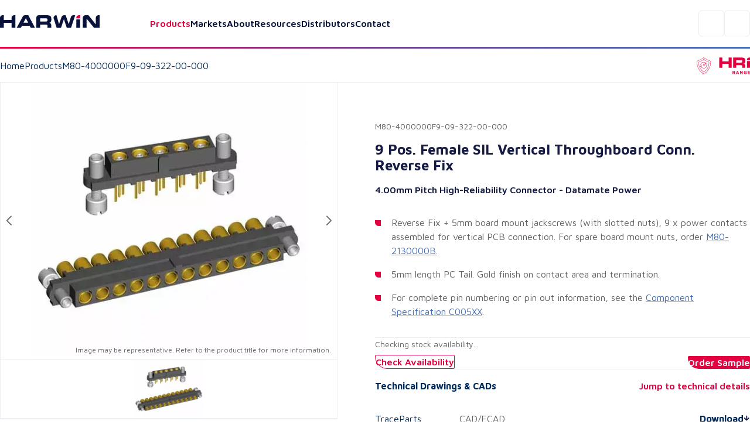

--- FILE ---
content_type: text/html; charset=utf-8
request_url: https://www.harwin.com/products/M80-4000000F9-09-322-00-000
body_size: 34515
content:
<!DOCTYPE html><html lang="en"><head><meta charSet="utf-8" data-next-head=""/><meta name="viewport" content="width=device-width" data-next-head=""/><title data-next-head="">Datamate Power Vert. - M80-4000000F9-09-322-00-000 - Harwin</title><meta property="og:title" content="Datamate Power Vert. - M80-4000000F9-09-322-00-000 - Harwin" data-next-head=""/><meta property="og:type" content="website" data-next-head=""/><meta name="description" content="9 Pos. Female SIL Vertical Throughboard Conn. Reverse Fix" data-next-head=""/><meta name="image" content="https://content.harwin.com/transform/8b8c16de-4830-4736-97b5-8365f4e1fa1e/M80-4000000F9-09-322-00-000-1?io=transform%3Afit%2Cwidth%3A600%2Cheight%3A408" data-next-head=""/><meta name="twitter:image" content="https://content.harwin.com/transform/8b8c16de-4830-4736-97b5-8365f4e1fa1e/M80-4000000F9-09-322-00-000-1?io=transform%3Afit%2Cwidth%3A600%2Cheight%3A408" data-next-head=""/><meta property="og:image:height" content="1200" data-next-head=""/><meta property="og:image:width" content="630" data-next-head=""/><meta name="twitter:card" content="summary_large_image" data-next-head=""/><meta name="twitter:creator" content="@Harwin" data-next-head=""/><meta name="twitter:title" content="Datamate Power Vert. - M80-4000000F9-09-322-00-000 - Harwin" data-next-head=""/><meta name="twitter:description" content="9 Pos. Female SIL Vertical Throughboard Conn. Reverse Fix" data-next-head=""/><link rel="shortcut icon" type="image/png" href="/favicon.ico" data-next-head=""/><link rel="canonical" href="https://www.harwin.com/products/M80-4000000F9-09-322-00-000" data-next-head=""/><link rel="preload" href="/_next/static/media/6672d3b580ad1676-s.p.woff2" as="font" type="font/woff2" crossorigin="anonymous" data-next-font="size-adjust"/><link rel="preload" href="/_next/static/media/bd9b9909c3a641ff-s.p.woff2" as="font" type="font/woff2" crossorigin="anonymous" data-next-font="size-adjust"/><link rel="preload" href="/_next/static/css/fe0782a06c370d46.css" as="style"/><meta name="sentry-trace" content="21e38d73eda4d628182699a8dadfde5e-40594826d815eab2-1"/><meta name="baggage" content="sentry-environment=production,sentry-public_key=18642e5369d61fff7e607fd509374d99,sentry-trace_id=21e38d73eda4d628182699a8dadfde5e,sentry-org_id=19187,sentry-transaction=GET%20%2Fproducts%2F%5Bid%5D,sentry-sampled=true,sentry-sample_rand=0.045818184159736264,sentry-sample_rate=1"/><script type="application/ld+json" data-next-head="">{"@context":"https://schema.org","@type":"BreadcrumbList","itemListElement":[{"@type":"ListItem","position":1,"name":"Home","item":"https://www.harwin.com/"},{"@type":"ListItem","position":2,"name":"Products","item":"https://www.harwin.com/products/"},{"@type":"ListItem","position":3,"name":"M80-4000000F9-09-322-00-000"}]}</script><link rel="preload" as="image" imageSrcSet="https://content.harwin.com/transform/8b8c16de-4830-4736-97b5-8365f4e1fa1e/M80-4000000F9-09-322-00-000-1?io=transform:scale,width:750 1x, https://content.harwin.com/transform/8b8c16de-4830-4736-97b5-8365f4e1fa1e/M80-4000000F9-09-322-00-000-1?io=transform:scale,width:1920 2x" data-next-head=""/><link rel="stylesheet" href="/_next/static/css/fe0782a06c370d46.css" data-n-g=""/><noscript data-n-css=""></noscript><script defer="" noModule="" src="/_next/static/chunks/polyfills-42372ed130431b0a.js"></script><script src="/_next/static/chunks/webpack-6f2945b2c9f4f010.js" defer=""></script><script src="/_next/static/chunks/framework-d11a5cc559f6a0fa.js" defer=""></script><script src="/_next/static/chunks/main-474631941ee12e1b.js" defer=""></script><script src="/_next/static/chunks/pages/_app-2357cac07d0e76c0.js" defer=""></script><script src="/_next/static/chunks/2375daa4-7a1dee626b6c6ff2.js" defer=""></script><script src="/_next/static/chunks/2250-7e4a5ea9348b469c.js" defer=""></script><script src="/_next/static/chunks/4476-c9ef6a12006cf70f.js" defer=""></script><script src="/_next/static/chunks/7313-523ce772711268ee.js" defer=""></script><script src="/_next/static/chunks/7234-feffb9212c7e4b7c.js" defer=""></script><script src="/_next/static/chunks/pages/products/%5Bid%5D-0419b530ef835a4a.js" defer=""></script><script src="/_next/static/hCI5rMLmYaABc67AB9Ftl/_buildManifest.js" defer=""></script><script src="/_next/static/hCI5rMLmYaABc67AB9Ftl/_ssgManifest.js" defer=""></script><style data-styled="" data-styled-version="6.0.8">.psol-comp-viewbase-svgcontainer{width:0;height:0;visibility:hidden;overflow:hidden;}/*!sc*/
:root{-webkit-font-smoothing:antialiased;--header-height:5rem;--mobile-footer-height:3.75rem;--desktop-footer-height:6.375rem;--font-maven:'Maven Pro','Maven Pro Fallback';--font-oswald:'Oswald','Oswald Fallback';--font-weight-regular:400;--font-weight-medium:500;--font-weight-semibold:600;--font-weight-bold:700;--font-weight-extra-bold:800;--fluid-min-width:320;--fluid-max-width:1140;--fluid-screen:100vw;--fluid-bp:calc( (var(--fluid-screen) - var(--fluid-min-width) / 16 * 1rem) / (var(--fluid-max-width) - var(--fluid-min-width)) );--page-title-min:28.00;--page-ttle-max:80.00;--heading-title:calc( ((var(--page-title-min) / 16) * 1rem) + (var(--page-ttle-max) - var(--page-title-min)) * var(--fluid-bp) );--h1-min:35.00;--h1-max:60.00;--heading-1:calc( ((var(--h1-min) / 16) * 1rem) + (var(--h1-max) - var(--h1-min)) * var(--fluid-bp) );--h2-min:24.00;--h2-max:36.00;--heading-2:calc( ((var(--h2-min) / 16) * 1rem) + (var(--h2-max) - var(--h2-min)) * var(--fluid-bp) );--h3-min:20.00;--h3-max:24.00;--heading-3:calc( ((var(--h3-min) / 16) * 1rem) + (var(--h3-max) - var(--h3-min)) * var(--fluid-bp) );--h4-min:18.00;--h4-max:20.00;--heading-4:calc( ((var(--h4-min) / 16) * 1rem) + (var(--h4-max) - var(--h4-min)) * var(--fluid-bp) );--p-large-min:16.00;--p-large-max:20.00;--p-large:calc( ((var(--p-large-min) / 16) * 1rem) + (var(--p-large-max) - var(--p-large-min)) * var(--fluid-bp) );--p-regular:1rem;--p-small:0.875rem;--p-tiny:0.75rem;--black:#000;--primary:#212121;--secondary:#616161;--link:#012a5c;--lightestOverlay:rgba(1,42,91,0.01);--lightOverlay:rgba(1,42,92,0.05);--midOverlay:rgba(1,42,92,0.08);--darkOverlay:rgba(1,42,92,0.11);--backgroundGrey:#F2F4F7;--darkBlue:#161B44;--borderGrey:#d3d3d3;--borderGreyHover:#a4a4a4;--textGrey:#D9DFE7;--white:#fff;--hri:#E50040;--hriTintLight:#DA0236;--hriTintMid:#D30337;--hriTintDark:#CC0538;--bbi:#4470B6;--bbiTintLight:#416DB1;--bbiTintMid:#3F6AAF;--bbiTintDark:#3D68AC;--ezi:#714192;--eziTintLight:#6B408F;--eziTintMid:#683F8E;--eziTintDark:#653E8C;--inactiveLink:#a3a3a3;--blackFour:#5E6366;--error:rgba(229,0,52,0.05);--blueTint:rgba(230,231,235,1);--opaqueBlueTint:rgba(230,231,235,0.9);--darkBlue900:#09123A;--midBlue:#EBF0F5;--darkBlue50:#ECEDF2;--darkBlue25:#F4F5FA;--darkBlue800:#101A4A;--neutralGrey800:#313131;--red25:#FFE8EF;}/*!sc*/
@media screen and (min-width:1140px){:root{--fluid-screen:calc(var(--fluid-max-width) * 1px);}}/*!sc*/
*,*::before,*::after{box-sizing:border-box;margin:0;padding:0;}/*!sc*/
html{-moz-text-size-adjust:none;-webkit-text-size-adjust:none;text-size-adjust:none;}/*!sc*/
:focus-visible{outline-color:var(--link);outline-style:solid;outline-width:1px;}/*!sc*/
body,h1,h2,h3,h4,p,figure,blockquote,dl,dd{margin:0;}/*!sc*/
ul,ol{list-style:none;margin:0;}/*!sc*/
html{font-family:var(--font-maven);font-weight:var(--font-weight-regular);font-size:inherit;color:inherit;}/*!sc*/
body{min-height:100vh;line-height:1.5;background-color:var(--white);height:100%;}/*!sc*/
body.no-scroll{overflow:hidden;position:fixed;transform:translateZ(0);width:100vw;height:100vh;top:0;right:0;bottom:0;left:0;}/*!sc*/
h1,h2,h3,h4,button,input,label{line-height:1.1;}/*!sc*/
a:not([class]){text-decoration-skip-ink:auto;color:currentColor;}/*!sc*/
img,picture{max-width:100%;display:block;}/*!sc*/
input,button,textarea,select{font:inherit;}/*!sc*/
textarea:not([rows]){min-height:10rem;}/*!sc*/
main.menu-active:before{content:'';position:fixed;top:0px;right:0px;bottom:0px;width:100%;height:100%;background-color:black;opacity:0.5;z-index:3;}/*!sc*/
:target{scroll-margin-block:5ex;}/*!sc*/
a:not(:button){color:var(--secondary);}/*!sc*/
data-styled.g1[id="sc-global-eevzoC1"]{content:"sc-global-eevzoC1,"}/*!sc*/
.hZAsGb{max-width:95rem;width:100%;margin-inline:auto;padding-inline:1.25rem;z-index:1;}/*!sc*/
@media (min-width:48rem){.hZAsGb{padding-inline:2rem;}}/*!sc*/
data-styled.g2[id="sc-44a8ee3e-0"]{content:"hZAsGb,"}/*!sc*/
.jNJcFi{background-color:var(--link);}/*!sc*/
.dTLUnv{height:3px;width:100%;}/*!sc*/
.eGyczW{color:var(--hri);}/*!sc*/
.kaMQTu{max-width:22.5rem;width:100%;margin-left:auto;margin-right:auto;}/*!sc*/
.eolSHy{min-height:398px;}/*!sc*/
.gOwKFR{padding:2rem;}/*!sc*/
data-styled.g3[id="sc-62e8140b-0"]{content:"jWsTwh,jNJcFi,dTLUnv,eGyczW,kaMQTu,eolSHy,gOwKFR,"}/*!sc*/
.eQqDyp{display:flex;justify-content:space-between;}/*!sc*/
data-styled.g4[id="sc-5cc6a14c-0"]{content:"eQqDyp,"}/*!sc*/
.bxWNtY{background-image:linear-gradient( 90deg,#e50040 0%,#714192 50%,#4470b6 100% );}/*!sc*/
data-styled.g5[id="sc-5cc6a14c-1"]{content:"bxWNtY,"}/*!sc*/
.cBuup>*+*{margin-top:3rem;}/*!sc*/
.iKimgM>*+*{margin-top:2rem;}/*!sc*/
.cZDua-D>*+*{margin-top:1rem;}/*!sc*/
.feAuKZ>*+*{margin-top:1rem;}/*!sc*/
@media (min-width: 40em){.feAuKZ>*+*{margin-top:0;margin-top:0;}}/*!sc*/
.jffMQE>*+*{margin-top:1.5rem;}/*!sc*/
.GyJpB>*+*{margin-top:.5rem;}/*!sc*/
.ffUEWn{width:100%;}/*!sc*/
.ffUEWn>*+*{margin-top:2rem;}/*!sc*/
.egLBsw{width:100%;}/*!sc*/
.egLBsw>*+*{margin-top:1rem;}/*!sc*/
.ccOTds>*+*{margin-top:.5rem;}/*!sc*/
@media (min-width: 40em){.ccOTds>*+*{margin-top:0;margin-top:.5rem;}}/*!sc*/
@media (min-width: 52em){.ccOTds>*+*{margin-top:0;margin-top:1rem;}}/*!sc*/
.cjRZZO>*+*{margin-top:.5rem;}/*!sc*/
@media (min-width: 40em){.cjRZZO>*+*{margin-top:0;margin-top:.5rem;}}/*!sc*/
@media (min-width: 52em){.cjRZZO>*+*{margin-top:0;margin-top:.5rem;}}/*!sc*/
@media (min-width: 64em){.cjRZZO>*+*{margin-top:0;margin-top:2rem;}}/*!sc*/
.pBHAJ>*+*{margin-top:2rem;}/*!sc*/
@media (min-width: 40em){.pBHAJ>*+*{margin-top:0;margin-top:2rem;}}/*!sc*/
@media (min-width: 52em){.pBHAJ>*+*{margin-top:0;margin-top:2rem;}}/*!sc*/
@media (min-width: 64em){.pBHAJ>*+*{margin-top:0;margin-top:4rem;}}/*!sc*/
.dfoATw>*+*{margin-top:2rem;}/*!sc*/
@media (min-width: 40em){.dfoATw>*+*{margin-top:0;margin-top:3rem;}}/*!sc*/
@media (min-width: 52em){.dfoATw>*+*{margin-top:0;margin-top:4rem;}}/*!sc*/
.epkozK>*+*{margin-top:4rem;}/*!sc*/
.gBAVDr>*+*{margin-top:1.5rem;}/*!sc*/
@media (min-width: 40em){.gBAVDr>*+*{margin-top:0;margin-top:3rem;}}/*!sc*/
@media (min-width: 52em){.gBAVDr>*+*{margin-top:0;margin-top:3rem;}}/*!sc*/
data-styled.g6[id="sc-afb0d0d3-0"]{content:"cBuup,iKimgM,cZDua-D,feAuKZ,jffMQE,GyJpB,ffUEWn,egLBsw,ccOTds,cjRZZO,pBHAJ,dfoATw,epkozK,gBAVDr,"}/*!sc*/
.hBoNpT{font-family:inherit;line-height:1.5;font-weight:var(--font-weight-semibold);font-size:var(--p-regular);color:var(--white);}/*!sc*/
.eXhGpS{font-family:inherit;line-height:1.5;font-weight:var(--font-weight-regular);font-size:var(--p-regular);padding:1rem;}/*!sc*/
@media screen and (min-width: 40em){.eXhGpS{padding:1rem;}}/*!sc*/
@media screen and (min-width: 52em){.eXhGpS{padding:0;}}/*!sc*/
.fksCwT{font-family:inherit;line-height:1.5;font-weight:var(--font-weight-semibold);font-size:var(--p-regular);color:var(--hri);font-size:1.25rem;}/*!sc*/
.btbOFC{font-family:inherit;line-height:1.5;font-weight:var(--font-weight-regular);font-size:var(--p-regular);margin-left:auto;margin-right:auto;max-width:22.75rem;}/*!sc*/
.caAQzB{font-family:inherit;line-height:1.5;font-weight:var(--font-weight-regular);font-size:var(--p-small);color:var(--blackFour);}/*!sc*/
.fQUmJh{font-family:inherit;line-height:1.5;font-weight:var(--font-weight-regular);font-size:var(--p-regular);color:var(--link);}/*!sc*/
.iACAQf{font-family:inherit;line-height:1.5;font-weight:var(--font-weight-regular);font-size:var(--p-small);color:var(--inactiveLink);}/*!sc*/
.cejVpc{font-family:inherit;line-height:1.5;font-weight:var(--font-weight-bold);font-size:var(--p-regular);color:var(--darkBlue);}/*!sc*/
.fQhBCC{font-family:inherit;line-height:1.5;font-weight:var(--font-weight-regular);font-size:var(--p-small);color:var(--secondary);}/*!sc*/
.jueXmS{font-family:inherit;line-height:1.5;font-weight:var(--font-weight-semibold);font-size:var(--p-regular);color:var(--darkBlue);}/*!sc*/
.jJETCz{font-family:inherit;line-height:1.5;font-weight:var(--font-weight-regular);font-size:var(--p-regular);color:var(--secondary);}/*!sc*/
.uKYHP{font-family:inherit;line-height:1.5;font-weight:var(--font-weight-semibold);font-size:var(--p-regular);color:var(--hri);}/*!sc*/
.bWGlDH{font-family:inherit;line-height:1.5;font-weight:var(--font-weight-semibold);font-size:var(--p-regular);color:var(--darkBlue900);}/*!sc*/
.fOQlTe{font-family:inherit;line-height:1.5;font-weight:var(--font-weight-regular);font-size:var(--p-regular);color:var(--darkBlue900);}/*!sc*/
.kqNMTJ{font-family:inherit;line-height:1.5;font-weight:var(--font-weight-regular);font-size:var(--p-regular);color:var(--darkBlue900);font-weight:var(--font-weight-semibold);}/*!sc*/
.btmwsH{font-family:inherit;line-height:1.5;font-weight:var(--font-weight-regular);font-size:var(--p-regular);color:var(--secondary);font-size:0.8125rem;}/*!sc*/
data-styled.g7[id="sc-8e5228eb-0"]{content:"hBoNpT,eXhGpS,fksCwT,btbOFC,caAQzB,fQUmJh,iACAQf,cejVpc,fQhBCC,jueXmS,jJETCz,uKYHP,bWGlDH,fOQlTe,kqNMTJ,btmwsH,"}/*!sc*/
.kwUnzk{font-weight:var(--font-weight-bold);line-height:1.15;font-family:var(--font-oswald);font-size:var(--heading-2);text-transform:uppercase;color:var(--hri);}/*!sc*/
.htIheB{font-weight:var(--font-weight-bold);line-height:1.15;font-family:var(--font-oswald);font-size:var(--heading-4);text-transform:uppercase;color:var(--link);}/*!sc*/
.jJtEqg{font-weight:var(--font-weight-bold);line-height:1.15;font-family:var(--font-oswald);font-size:var(--heading-1);text-transform:uppercase;}/*!sc*/
.ctjHTd{font-weight:var(--font-weight-bold);line-height:1.15;font-family:var(--font-oswald);font-size:var(--heading-3);font-family:var(--font-maven);color:var(--darkBlue);}/*!sc*/
.bStVyJ{font-weight:var(--font-weight-bold);line-height:1.15;font-family:var(--font-oswald);font-size:var(--heading-5);font-family:var(--font-maven);color:var(--link);}/*!sc*/
.eYhLyT{font-weight:var(--font-weight-bold);line-height:1.15;font-family:var(--font-oswald);font-size:var(--heading-2);text-transform:uppercase;color:var(--link);}/*!sc*/
.feNjtI{font-weight:var(--font-weight-bold);line-height:1.15;font-family:var(--font-oswald);font-size:var(--heading-3);font-family:var(--font-maven);color:var(--darkBlue900);}/*!sc*/
.jHXYbH{font-weight:var(--font-weight-bold);line-height:1.15;font-family:var(--font-oswald);font-size:var(--heading-3);font-family:var(--font-maven);color:var(--link);}/*!sc*/
.cCHREE{font-weight:var(--font-weight-bold);line-height:1.15;font-family:var(--font-oswald);font-size:var(--heading-2);text-transform:uppercase;color:var(--darkBlue900);}/*!sc*/
.cZcNRA{font-weight:var(--font-weight-bold);line-height:1.15;font-family:var(--font-oswald);font-size:var(--heading-3);font-family:var(--font-maven);color:var(--hri);}/*!sc*/
data-styled.g13[id="sc-90ecc537-0"]{content:"kwUnzk,htIheB,jJtEqg,ctjHTd,bStVyJ,eYhLyT,feNjtI,jHXYbH,cCHREE,cZcNRA,"}/*!sc*/
.gLvuFq{position:absolute;width:100%;top:5rem;left:0;height:calc(100dvh - 5rem);background-color:var(--white);display:none;z-index:4;overflow-y:scroll;border-top:1px solid var(--backgroundGrey);}/*!sc*/
.gLvuFq [data-active]{color:var(--hri);}/*!sc*/
@media (min-width:67.5rem){.gLvuFq{display:block;top:auto;left:auto;position:relative;height:auto;width:max-content;background-color:transparent;overflow-y:visible;border-top:0;}}/*!sc*/
data-styled.g46[id="sc-c2fb9045-1"]{content:"gLvuFq,"}/*!sc*/
.lkwFZl{display:flex;flex-direction:column;align-items:flex-start;justify-content:flex-start;width:100%;}/*!sc*/
@media (min-width:67.5rem){.lkwFZl{flex-direction:row;align-items:center;justify-content:space-between;}}/*!sc*/
data-styled.g47[id="sc-c2fb9045-2"]{content:"lkwFZl,"}/*!sc*/
.QudfI{position:static;background:transparent;}/*!sc*/
.jGUoVu{top:5rem;position:fixed;left:0;width:100%;z-index:2;height:100%;}/*!sc*/
@media (min-width: 67.5rem){.jGUoVu{position:absolute;top:150%;left:1rem;background-color:var(--white);padding:2.5rem;width:28.5rem;border:1px solid var(--darkBlue50);border-radius:0.3125rem 0.3125rem 0.3125rem 3.125rem;z-index:20;height:auto;}}/*!sc*/
data-styled.g48[id="sc-c2fb9045-3"]{content:"QudfI,jGUoVu,"}/*!sc*/
.NwSEX{font-weight:var(--font-weight-semibold);font-size:1.25rem;color:var(--darkBlue900);text-decoration:none;transition:color 0.15s ease-in-out;appearance:none;border:0;background:none;cursor:pointer;width:100%;text-align:left;padding-block:1.5rem;line-height:1;}/*!sc*/
.NwSEX:hover{color:var(--hri);}/*!sc*/
@media (min-width:67.5rem){.NwSEX{padding-inline:1rem;padding-block:0.25rem;font-size:1rem;}}/*!sc*/
data-styled.g49[id="sc-c2fb9045-4"]{content:"NwSEX,"}/*!sc*/
.hXTeD{display:flex;align-items:flex-start;flex-direction:row;border-bottom:1px solid var(--backgroundGrey);padding-inline:1.25rem;width:100%;}/*!sc*/
@media (min-width:67.5rem){.hXTeD{position:relative;}}/*!sc*/
.hXTeD a{font-weight:var(--font-weight-semibold);font-size:1.25rem;color:var(--darkBlue900);text-decoration:none;transition:color 0.15s ease-in-out;appearance:none;border:0;background:none;cursor:pointer;width:100%;text-align:left;padding-block:1.5rem;line-height:1;}/*!sc*/
.hXTeD a:hover{color:var(--hri);}/*!sc*/
@media (min-width:67.5rem){.hXTeD a{padding-inline:1rem;padding-block:0.25rem;font-size:1rem;}}/*!sc*/
.hXTeD:last-child .sc-c2fb9045-0{display:block;}/*!sc*/
@media (min-width:67.5rem){.hXTeD:last-child .sc-c2fb9045-0{display:none;}}/*!sc*/
@media (min-width:67.5rem){.hXTeD{flex-direction:row;border-bottom:0;padding-inline:0;}}/*!sc*/
data-styled.g50[id="sc-c2fb9045-5"]{content:"hXTeD,"}/*!sc*/
@media (min-width:67.5rem){.fFGPLl{display:flex;align-items:center;gap:0;}}/*!sc*/
data-styled.g51[id="sc-c2fb9045-6"]{content:"fFGPLl,"}/*!sc*/
.dzslUf{position:relative;}/*!sc*/
data-styled.g52[id="sc-c2fb9045-7"]{content:"dzslUf,"}/*!sc*/
.garEHU{position:relative;}/*!sc*/
data-styled.g53[id="sc-c2fb9045-8"]{content:"garEHU,"}/*!sc*/
.iXAHab{position:fixed;top:5rem;left:0;right:0;margin-inline:auto;background:var(--white);display:none;overflow-y:auto;z-index:2;max-height:calc(100vh - 5rem);}/*!sc*/
.iXAHab[data-state='open']{display:block;}/*!sc*/
@media (min-width:67.5rem){.iXAHab{display:block;}}/*!sc*/
data-styled.g54[id="sc-c2fb9045-9"]{content:"iXAHab,"}/*!sc*/
.dWqvGI{font-weight:var(--font-weight-semibold);font-size:1.25rem;color:var(--darkBlue900);text-decoration:none;transition:color 0.15s ease-in-out;appearance:none;border:0;background:none;cursor:pointer;width:100%;text-align:left;padding-block:1.5rem;line-height:1;color:var(--hri);display:flex;align-items:center;gap:0.4rem;justify-content:space-between;}/*!sc*/
.dWqvGI:hover{color:var(--hri);}/*!sc*/
@media (min-width:67.5rem){.dWqvGI{padding-inline:1rem;padding-block:0.25rem;font-size:1rem;}}/*!sc*/
@media (prefers-reduced-motion:no-preference){.dWqvGI svg{transition:transform 250ms ease;transform-origin:center;}}/*!sc*/
@media (min-width:67.5rem){.dWqvGI[data-state='open'] svg{transform:rotate(-180deg);}}/*!sc*/
.eTFEMI{font-weight:var(--font-weight-semibold);font-size:1.25rem;color:var(--darkBlue900);text-decoration:none;transition:color 0.15s ease-in-out;appearance:none;border:0;background:none;cursor:pointer;width:100%;text-align:left;padding-block:1.5rem;line-height:1;color:var(--darkBlue900);display:flex;align-items:center;gap:0.4rem;justify-content:space-between;}/*!sc*/
.eTFEMI:hover{color:var(--hri);}/*!sc*/
@media (min-width:67.5rem){.eTFEMI{padding-inline:1rem;padding-block:0.25rem;font-size:1rem;}}/*!sc*/
@media (prefers-reduced-motion:no-preference){.eTFEMI svg{transition:transform 250ms ease;transform-origin:center;}}/*!sc*/
@media (min-width:67.5rem){.eTFEMI[data-state='open'] svg{transform:rotate(-180deg);}}/*!sc*/
data-styled.g55[id="sc-c2fb9045-10"]{content:"dWqvGI,eTFEMI,"}/*!sc*/
.kFlEgj{transform:rotate(-90deg);position:relative;top:0.125rem;}/*!sc*/
@media (max-width:67.4975rem){.kFlEgj svg{font-size:unset;}}/*!sc*/
@media (min-width:67.5rem){.kFlEgj{transform:rotate(0);display:block;}}/*!sc*/
data-styled.g56[id="sc-c2fb9045-11"]{content:"kFlEgj,"}/*!sc*/
.jAZFxR{padding:1.25rem;width:100%;border-bottom:1px solid var(--backgroundGrey);display:block;}/*!sc*/
@media (min-width:67.5rem){.jAZFxR{display:none;}}/*!sc*/
data-styled.g57[id="sc-c2fb9045-12"]{content:"jAZFxR,"}/*!sc*/
.hojXOa{appearance:none;border:0;cursor:pointer;background-color:transparent;display:block;width:1.25rem;}/*!sc*/
@media (min-width:67.5rem){.hojXOa{display:none;}}/*!sc*/
data-styled.g59[id="sc-a56fa670-0"]{content:"hojXOa,"}/*!sc*/
.gNihCH{appearance:none;border:0;background-color:transparent;border:1px solid var(--darkBlue50);border-radius:0.3125rem;height:44px;width:44px;display:flex;align-items:center;justify-content:center;cursor:pointer;}/*!sc*/
@media (min-width:85rem){.gNihCH{display:none;}}/*!sc*/
data-styled.g60[id="sc-369d43a1-0"]{content:"gNihCH,"}/*!sc*/
.jFgBOS{max-width:52.65rem;width:100%;}/*!sc*/
data-styled.g61[id="sc-63eab090-0"]{content:"jFgBOS,"}/*!sc*/
.gDBYhk{color:var(--link);text-decoration:none;font-weight:var(--font-weight-regular);}/*!sc*/
.gDBYhk:hover{text-decoration:underline;}/*!sc*/
.fFHvoS{color:var(--link);text-decoration:none;font-weight:var(--font-weight-regular);color:var(--secondary);}/*!sc*/
.fFHvoS:hover{text-decoration:underline;}/*!sc*/
data-styled.g62[id="sc-5845d235-0"]{content:"gDBYhk,fFHvoS,"}/*!sc*/
.lltDcz{background:var(--white);width:2.5rem;height:2.5rem;display:flex;align-items:center;justify-content:center;border-radius:0.3125rem;border:none;cursor:pointer;}/*!sc*/
data-styled.g63[id="sc-a0b8190b-0"]{content:"lltDcz,"}/*!sc*/
.hETScH{background-image:url('/images/footer-background.webp');background-repeat:no-repeat;background-size:cover;overflow:hidden;}/*!sc*/
@media (max-width:59.9375rem){.hETScH{position:relative;z-index:0;}}/*!sc*/
data-styled.g64[id="sc-a0b8190b-1"]{content:"hETScH,"}/*!sc*/
.fMWJED{padding-block:1.25rem;display:flex;align-items:center;gap:1rem;justify-content:space-between;}/*!sc*/
@media (min-width:48rem){.fMWJED{padding-block:4.5rem;}}/*!sc*/
data-styled.g65[id="sc-a0b8190b-2"]{content:"fMWJED,"}/*!sc*/
.kJgOIH{display:flex;justify-content:flex-end;background-color:var(--white);}/*!sc*/
@media (min-width:48rem){.kJgOIH{background-color:transparent;}}/*!sc*/
data-styled.g66[id="sc-a0b8190b-3"]{content:"kJgOIH,"}/*!sc*/
.lddfNw{background-color:var(--white);padding-block:2rem;padding-inline:0;border-top-left-radius:0.5rem;max-width:100%;width:100%;position:relative;z-index:1;display:grid;gap:2.5rem;grid-template-columns:1fr;}/*!sc*/
@media (min-width:48rem){.lddfNw{max-width:100%;padding-block-start:3.25rem;padding-block:4rem;padding-inline:2rem 0;gap:2rem;}}/*!sc*/
@media (min-width:55rem){.lddfNw{grid-template-columns:18rem auto;justify-content:space-between;}}/*!sc*/
@media (min-width:65.5rem){.lddfNw{padding-inline:4rem;}}/*!sc*/
@media (min-width:81.25rem){.lddfNw{max-width:80%;}}/*!sc*/
.lddfNw:after{content:'';position:absolute;height:100%;width:100%;top:0;left:100%;background-color:var(--white);z-index:-1;}/*!sc*/
data-styled.g67[id="sc-a0b8190b-4"]{content:"lddfNw,"}/*!sc*/
.bcCiCD{display:grid;gap:2.5rem;grid-template-columns:1fr;}/*!sc*/
@media (min-width:48rem){.bcCiCD{gap:2.5rem;grid-template-columns:repeat(2,1fr);justify-content:space-between;width:100%;}}/*!sc*/
@media (min-width:55rem){.bcCiCD{grid-column:auto;gap:2rem;grid-template-columns:auto auto;}}/*!sc*/
data-styled.g68[id="sc-a0b8190b-5"]{content:"bcCiCD,"}/*!sc*/
.ehkRZa{order:1;}/*!sc*/
@media (min-width:55rem){.ehkRZa{order:-1;}}/*!sc*/
data-styled.g69[id="sc-a0b8190b-6"]{content:"ehkRZa,"}/*!sc*/
.hbntwB{display:flex;align-items:center;gap:1rem;}/*!sc*/
.hbntwB div{border:1px solid var(--darkBlue50);border-radius:0.3125rem;transition:opacity 0.2s ease-in-out;}/*!sc*/
.hbntwB div:hover{opacity:0.5;}/*!sc*/
data-styled.g70[id="sc-a0b8190b-7"]{content:"hbntwB,"}/*!sc*/
.HIoVW{display:flex;align-items:flex-start;justify-content:space-between;flex-direction:column;padding-block-start:1rem;border-top:1px solid var(--midOverlay);grid-column:1/-1;order:2;gap:1.5625rem;font-size:0.8125rem;}/*!sc*/
@media (max-width:47.9375rem){.HIoVW >p{color:var(--darkBlue900);}}/*!sc*/
@media (min-width:65.5rem){.HIoVW{gap:1rem;flex-direction:row;align-items:center;flex-wrap:wrap;}}/*!sc*/
data-styled.g71[id="sc-a0b8190b-8"]{content:"HIoVW,"}/*!sc*/
.ikzZYD{display:flex;align-items:flex-start;flex-wrap:wrap;gap:1.5625rem;}/*!sc*/
@media (min-width:40rem){.ikzZYD{gap:1rem;flex-direction:column;flex-direction:row;align-items:center;}}/*!sc*/
@media (min-width:65.5rem){.ikzZYD{flex-wrap:nowrap;}}/*!sc*/
data-styled.g72[id="sc-a0b8190b-9"]{content:"ikzZYD,"}/*!sc*/
.eIAXlN{appearance:none;cursor:pointer;display:flex;gap:0.8rem;align-items:center;justify-content:space-between;text-decoration:none;text-align:center;font-family:var(--font-maven);font-weight:var(--font-weight-semibold);font-size:1rem;background-color:var(--white);color:var(--hri);padding-inline:1.25rem;padding-block:0.35rem;line-height:1.375rem;width:max-content;border-radius:0.1875rem 0.1875rem 0.1875rem 1.5625rem;border:0;transition:border-color 0.15s ease-in-out,background-color 0.15s ease-in-out;margin-left:auto;background-color:var(--hri);color:var(--white);}/*!sc*/
@media (min-width:48rem){.eIAXlN{padding-inline:1.5rem;padding-block:0.55rem;}}/*!sc*/
.eIAXlN:hover{background-color:var(--hri);color:var(--white);text-decoration:none;}/*!sc*/
.eIAXlN:disabled{cursor:not-allowed;opacity:0.5;}/*!sc*/
.eIAXlN:hover{background-color:var(--hriTintDark);}/*!sc*/
.iUYGfj{appearance:none;cursor:pointer;display:flex;gap:0.8rem;align-items:center;justify-content:space-between;text-decoration:none;text-align:center;font-family:var(--font-maven);font-weight:var(--font-weight-semibold);font-size:1rem;background-color:var(--white);color:var(--hri);padding-inline:1.25rem;padding-block:0.35rem;line-height:1.375rem;width:max-content;border-radius:0.1875rem 0.1875rem 0.1875rem 1.5625rem;border:0;transition:border-color 0.15s ease-in-out,background-color 0.15s ease-in-out;color:var(--hri);background-color:var(--white);border-width:1px;border-style:solid;border-color:var(--white);border:1px solid var(--hri);}/*!sc*/
@media (min-width:48rem){.iUYGfj{padding-inline:1.5rem;padding-block:0.55rem;}}/*!sc*/
.iUYGfj:hover{background-color:var(--hri);color:var(--white);text-decoration:none;}/*!sc*/
.iUYGfj:disabled{cursor:not-allowed;opacity:0.5;}/*!sc*/
.iUYGfj:hover{background-color:var(--hri);color:var(--white);opacity:1;}/*!sc*/
.ggSfif{appearance:none;cursor:pointer;display:flex;gap:0.8rem;align-items:center;justify-content:space-between;text-decoration:none;text-align:center;font-family:var(--font-maven);font-weight:var(--font-weight-semibold);font-size:1rem;background-color:var(--white);color:var(--hri);padding-inline:1.25rem;padding-block:0.35rem;line-height:1.375rem;width:max-content;border-radius:0.1875rem 0.1875rem 0.1875rem 1.5625rem;border:0;transition:border-color 0.15s ease-in-out,background-color 0.15s ease-in-out;background-color:var(--hri);color:var(--white);}/*!sc*/
@media (min-width:48rem){.ggSfif{padding-inline:1.5rem;padding-block:0.55rem;}}/*!sc*/
.ggSfif:hover{background-color:var(--hri);color:var(--white);text-decoration:none;}/*!sc*/
.ggSfif:disabled{cursor:not-allowed;opacity:0.5;}/*!sc*/
.ggSfif:hover{background-color:var(--hriTintDark);}/*!sc*/
data-styled.g73[id="sc-ba3557ce-0"]{content:"eIAXlN,iUYGfj,ggSfif,"}/*!sc*/
.byioHP{text-decoration:none;display:inline-block;text-transform:capitalize;}/*!sc*/
.byioHP:last-child{overflow:hidden;text-overflow:ellipsis;white-space:nowrap;}/*!sc*/
.byioHP a{text-decoration:none;}/*!sc*/
.byioHP >a:hover{text-decoration:underline;}/*!sc*/
data-styled.g77[id="sc-ad244d51-0"]{content:"byioHP,"}/*!sc*/
.dwFFwV{display:flex;align-items:center;gap:0.5rem;margin-top:1rem;margin-bottom:1rem;}/*!sc*/
.dwFFwV svg{position:relative;top:2px;}/*!sc*/
data-styled.g78[id="sc-ad244d51-1"]{content:"dwFFwV,"}/*!sc*/
.gqgjxZ{display:flex;flex-direction:column;}/*!sc*/
data-styled.g83[id="sc-b53bdcf2-1"]{content:"gqgjxZ,"}/*!sc*/
.cPNPvy{overflow:hidden;display:flex;align-items:center;justify-content:center;cursor:pointer;height:100%;position:relative;}/*!sc*/
.cPNPvy img{transition:transform 0.2s ease-in-out;}/*!sc*/
.cPNPvy:hover img{transform:scale(1.05);}/*!sc*/
data-styled.g84[id="sc-b53bdcf2-2"]{content:"cPNPvy,"}/*!sc*/
.fIJaqQ{max-height:34.7rem;width:100%;border:1px solid var(--midOverlay);}/*!sc*/
.fIJaqQ .swiper-wrapper{height:100%;max-height:6.25rem;}/*!sc*/
.fIJaqQ .swiper{height:100%;width:100%;margin-left:0;margin-right:0;}/*!sc*/
.fIJaqQ .swiper-slide{width:100%;height:auto!important;border-right:1px solid var(--midOverlay);position:relative;}/*!sc*/
.fIJaqQ .swiper-slide:first-child{border-left:none;}/*!sc*/
.fIJaqQ .swiper-slide:last-child{border-right:none;}/*!sc*/
.fIJaqQ .swiper-slide:nth-last-child(1):nth-child(n + 7){border:0;}/*!sc*/
.fIJaqQ .swiper-vertical .swiper-button-next,.fIJaqQ .swiper-vertical .swiper-button-prev{left:50%;transform:rotate(90deg);transform-origin:left center;color:var(--hri);transition:opacity 0.2s ease-in-out;}/*!sc*/
.fIJaqQ .swiper-vertical .swiper-button-next:hover,.fIJaqQ .swiper-vertical .swiper-button-prev:hover{opacity:0.7;}/*!sc*/
.fIJaqQ .swiper-vertical .swiper-button-prev{top:calc(var(--swiper-navigation-size) / 2);}/*!sc*/
.fIJaqQ .swiper-vertical .swiper-button-next{top:auto;bottom:calc(var(--swiper-navigation-size) / 2);}/*!sc*/
data-styled.g86[id="sc-b53bdcf2-4"]{content:"fIJaqQ,"}/*!sc*/
.iBiaR{margin:0 auto;overflow:hidden;position:relative;width:100%;height:100%;max-height:29.5rem;border:1px solid var(--midOverlay);border-bottom:none;border-top:none;}/*!sc*/
.iBiaR .swiper{height:100%;}/*!sc*/
.iBiaR .swiper-slide{width:100%;height:100%;}/*!sc*/
.iBiaR .swiper-button-next,.iBiaR .swiper-button-prev{width:44px;height:44px;display:flex;justify-content:center;align-items:center;z-index:5;}/*!sc*/
.iBiaR .swiper-button-next::after,.iBiaR .swiper-button-prev::after{font-size:1rem;color:rgba(97,97,97,1);font-weight:700;}/*!sc*/
.iBiaR .swiper-button-next{justify-content:flex-end;}/*!sc*/
.iBiaR .swiper-button-prev{justify-content:flex-start;}/*!sc*/
data-styled.g87[id="sc-b53bdcf2-5"]{content:"iBiaR,"}/*!sc*/
.jsHPyV{position:absolute;width:100%;bottom:0;z-index:1;text-wrap:balance;text-align:center;color:var(--secondary);font-size:0.75rem;padding:0.4rem 0.6rem;}/*!sc*/
@media (min-width:59.9375rem){.jsHPyV{text-align:right;}}/*!sc*/
data-styled.g88[id="sc-b53bdcf2-6"]{content:"jsHPyV,"}/*!sc*/
.cPBRZs{position:relative;background-color:var(--white);overflow:hidden;width:100%;height:100%;border-radius:0.3125rem;}/*!sc*/
.cPBRZs img{transition:transform 0.2s ease-in-out;}/*!sc*/
.cPBRZs:hover .product-image{transform:scale(1.05);}/*!sc*/
data-styled.g93[id="sc-cf24adbc-2"]{content:"cPBRZs,"}/*!sc*/
.ciaMID{position:relative;padding:1rem;}/*!sc*/
data-styled.g94[id="sc-cf24adbc-3"]{content:"ciaMID,"}/*!sc*/
.bUwmnM{position:relative;overflow:hidden;width:100%;border-bottom:0.125rem solid var(--lightOverlay);display:flex;align-items:center;justify-content:center;height:15.625rem;}/*!sc*/
.bUwmnM img{transition:transform 0.2s ease-in-out;width:100%;height:auto;object-fit:contain;max-width:20.25rem;aspect-ratio:1.296;}/*!sc*/
.bUwmnM .loading-state{width:100%;height:100%;background-color:var(--lightOverlay);}/*!sc*/
.bUwmnM .loading-state.blank{background-color:var(--white);}/*!sc*/
data-styled.g97[id="sc-cf24adbc-6"]{content:"bUwmnM,"}/*!sc*/
.kfdxqC{gyrvJD width:100%;animation:gyrvJD 1.2s linear infinite forwards;background:#f6f7f8;background:linear-gradient(to right,#f6f7f8 8%,#eaebed 18%,#f6f7f8 33%);background-size:800px 104px;position:relative;overflow:hidden;border-radius:0.25rem;height:1.5rem;}/*!sc*/
data-styled.g98[id="sc-aa582747-0"]{content:"kfdxqC,"}/*!sc*/
.hztOFL{position:relative;appearance:none;border:0;background-color:transparent;border:1px solid var(--darkBlue50);border-radius:0.3125rem;height:44px;width:44px;display:flex;align-items:center;justify-content:center;cursor:pointer;aspect-ratio:1;}/*!sc*/
data-styled.g100[id="sc-51d6f771-0"]{content:"hztOFL,"}/*!sc*/
.eZdMhP{display:flex;align-items:center;justify-content:space-between;}/*!sc*/
data-styled.g102[id="sc-9e0db48-0"]{content:"eZdMhP,"}/*!sc*/
.cuKWXT{width:100%;display:flex;justify-content:flex-end;position:relative;}/*!sc*/
.cuKWXT .search-icon{position:absolute;right:1rem;top:50%;transform:translateY(-50%);pointer-events:none;}/*!sc*/
data-styled.g104[id="sc-9e0db48-2"]{content:"cuKWXT,"}/*!sc*/
.iHhEHs{appearance:none;width:100%;border:0;background-color:transparent;border:1px solid var(--darkBlue50);border-radius:0.3125rem 0.3125rem 0.3125rem 1.25rem;color:var(--secondary);font-size:var(--p);font-weight:var(--font-weight-regular);padding-inline:1.25rem;padding-block:0.5rem;line-height:1.75;transition:max-width 0.15s ease-in-out;max-width:100%;}/*!sc*/
.iHhEHs::placeholder{color:var(--secondary);}/*!sc*/
.iHhEHs:hover{border-color:var(--borderGreyHover);}/*!sc*/
.iHhEHs:active,.iHhEHs:focus,.iHhEHs:focus-visible{outline-color:var(--primary);outline-style:solid;}/*!sc*/
@media (min-width:85rem){.iHhEHs{max-width:19.6875rem;}}/*!sc*/
data-styled.g106[id="sc-9e0db48-4"]{content:"iHhEHs,"}/*!sc*/
.dXjNjh{position:absolute;width:100%;height:100%;min-width:20rem;z-index:4;background-color:#fff;padding:1rem;border-top:1px solid var(--midOverlay);top:0;overflow:hidden;position:fixed;top:0;left:0;right:0;bottom:0;display:none;display:none;}/*!sc*/
@media (min-width:85rem){.dXjNjh{height:auto;display:block;position:relative;width:100%;min-width:20rem;border-top:0;padding:0;top:-1px;overflow:unset;}}/*!sc*/
.gTjMlV{position:absolute;width:100%;height:100%;min-width:20rem;z-index:4;background-color:#fff;padding:1rem;border-top:1px solid var(--midOverlay);top:0;overflow:hidden;position:fixed;top:0;left:0;right:0;bottom:0;display:none;}/*!sc*/
@media (min-width:85rem){.gTjMlV{height:auto;display:block;position:relative;width:100%;min-width:20rem;border-top:0;padding:0;top:-1px;overflow:unset;display:none;}}/*!sc*/
data-styled.g109[id="sc-f549039c-0"]{content:"dXjNjh,gTjMlV,"}/*!sc*/
.ctMyPN{position:relative;z-index:4;}/*!sc*/
.ctMyPN .headroom--pinned{background-color:var(--white);box-shadow:0 0.125rem 0.25rem rgba(0,0,0,0.05);}/*!sc*/
data-styled.g110[id="sc-9e7e8344-0"]{content:"ctMyPN,"}/*!sc*/
.buLBcx{position:relative;background-color:var(--white);}/*!sc*/
data-styled.g111[id="sc-9e7e8344-1"]{content:"buLBcx,"}/*!sc*/
.kZKqhR{display:flex;align-items:center;justify-content:flex-end;gap:1.25rem;}/*!sc*/
data-styled.g112[id="sc-9e7e8344-2"]{content:"kZKqhR,"}/*!sc*/
.bDXtyW{display:grid;align-items:center;grid-template-columns:1fr 1fr;min-height:5rem;}/*!sc*/
@media (min-width:67.5rem){.bDXtyW{grid-template-columns:19% 1fr 1fr;}}/*!sc*/
@media (min-width:72rem){.bDXtyW{grid-template-columns:20% auto auto;}}/*!sc*/
@media (min-width:85rem){.bDXtyW{grid-template-columns:17% auto auto;}}/*!sc*/
@media (min-width:87.5rem){.bDXtyW{grid-template-columns:20% auto auto;}}/*!sc*/
data-styled.g113[id="sc-9e7e8344-3"]{content:"bDXtyW,"}/*!sc*/
.bKbZnL{max-width:8.75rem;width:100%;}/*!sc*/
data-styled.g114[id="sc-9e7e8344-4"]{content:"bKbZnL,"}/*!sc*/
.dPaWuB{position:fixed;top:0;right:0;bottom:0;width:100%;height:100%;z-index:5;}/*!sc*/
.dPaWuB[aria-hidden='true']{opacity:0;pointer-events:none;visibility:hidden;}/*!sc*/
.dPaWuB::before{content:'';position:absolute;top:0;right:0;bottom:0;width:100%;height:100%;background-color:black;opacity:0.5;}/*!sc*/
data-styled.g118[id="sc-410a01a5-1"]{content:"dPaWuB,"}/*!sc*/
.kicOHk{position:absolute;top:0;right:0;bottom:0;max-width:42.625rem;width:100%;background-color:white;padding:2rem;overflow-y:auto;transform:translateX(100%);transition:transform 0.3s ease-in-out;}/*!sc*/
.kicOHk[aria-hidden='false']{transform:translateX(0);}/*!sc*/
.kicOHk .sc-51d6f771-0{position:absolute;top:2rem;right:2rem;}/*!sc*/
data-styled.g119[id="sc-410a01a5-2"]{content:"kicOHk,"}/*!sc*/
.loMa-Dv{display:flex;flex-direction:column;height:100%;justify-content:space-between;max-width:34.625rem;width:100%;margin:0 auto;padding-block-start:4rem;}/*!sc*/
data-styled.g120[id="sc-410a01a5-3"]{content:"loMa-Dv,"}/*!sc*/
.gMUceQ{display:grid;grid-template-columns:8rem max-content 1fr;gap:1rem;width:100%;border-bottom:1px solid #e6e7eb;padding-block:0rem 1rem;}/*!sc*/
.gMUceQ>:last-child{text-align:right;justify-self:end;}/*!sc*/
@media (max-width:59.9375rem){.gMUceQ{grid-template-columns:1fr auto;gap:0.125rem;}.gMUceQ>:nth-child(1),.gMUceQ>:nth-child(2){grid-column:1;}.gMUceQ>:nth-child(1){display:flex;flex-direction:column;gap:0.25rem;}.gMUceQ>:last-child{grid-column:2;grid-row:1/span 2;place-self:center end;}}/*!sc*/
data-styled.g121[id="sc-47f28123-0"]{content:"gMUceQ,"}/*!sc*/
.dJLZfd{list-style:none;display:flex;gap:1rem;flex-wrap:wrap;flex-direction:column;width:100%;margin-top:2rem;}/*!sc*/
@media (max-width:59.9375rem){.dJLZfd{padding-inline:1.25rem;}}/*!sc*/
data-styled.g122[id="sc-47f28123-1"]{content:"dJLZfd,"}/*!sc*/
.legUNk{appearance:none;background:none;border:none;cursor:pointer;}/*!sc*/
.legUNk:hover h5,.legUNk:hover svg{color:var(--hri);}/*!sc*/
.legUNk:hover h5 path,.legUNk:hover svg path{fill:var(--hri);}/*!sc*/
.legUNk h5{display:flex;gap:0.5rem;align-items:center;}/*!sc*/
.legUNk:disabled{pointer-events:none;opacity:0.4;}/*!sc*/
data-styled.g123[id="sc-47f28123-2"]{content:"legUNk,"}/*!sc*/
@media (max-width:59.9375rem){.kRAvDt{padding-inline:0;}}/*!sc*/
data-styled.g124[id="sc-47f28123-3"]{content:"kRAvDt,"}/*!sc*/
.bfqviR{border-bottom:1px solid var(--midOverlay);padding-block:1rem;}/*!sc*/
.bfqviR >.sc-44a8ee3e-0{display:flex;align-items:center;justify-content:space-between;}/*!sc*/
data-styled.g125[id="sc-47f28123-4"]{content:"bfqviR,"}/*!sc*/
.dRcQdf{cursor:pointer;transition:opacity 0.2s ease-in-out;white-space:nowrap;}/*!sc*/
.dRcQdf:hover{opacity:0.6;}/*!sc*/
data-styled.g126[id="sc-47f28123-5"]{content:"dRcQdf,"}/*!sc*/
.dCJUpy{display:none;}/*!sc*/
@media (min-width:60rem){.dCJUpy{display:flex;align-items:center;max-width:5.6875rem;}}/*!sc*/
data-styled.g127[id="sc-47f28123-6"]{content:"dCJUpy,"}/*!sc*/
.dhRrap{border-top:1px solid var(--midOverlay);padding-block-end:2rem;}/*!sc*/
.dhRrap >.sc-44a8ee3e-0{position:relative;}/*!sc*/
@media (min-width:60rem){.dhRrap{padding-block-end:8rem;}}/*!sc*/
.dhRrap .product-container{height:0;width:0;appearance:none;overflow:hidden;}/*!sc*/
.dhRrap .hide-mobile{display:none;}/*!sc*/
@media (min-width:60rem){.dhRrap .hide-mobile{display:block;}}/*!sc*/
.dhRrap .hide-desktop{padding-block:1.5rem;}/*!sc*/
@media (max-width:59.9375rem){.dhRrap .hide-desktop{padding-inline:1.25rem;}}/*!sc*/
@media (min-width:60rem){.dhRrap .hide-desktop{display:none;}}/*!sc*/
data-styled.g128[id="sc-47f28123-7"]{content:"dhRrap,"}/*!sc*/
@media (max-width:59.9375rem){.goRxBG{padding-inline:1.25rem;}}/*!sc*/
data-styled.g129[id="sc-47f28123-8"]{content:"goRxBG,"}/*!sc*/
.ejLxmT{list-style:none;position:relative;padding-left:1.15rem;}/*!sc*/
.ejLxmT a{color:var(--bbi);transition:opacity 0.2s ease-in-out;}/*!sc*/
.ejLxmT a:hover{opacity:0.6;}/*!sc*/
@media (min-width:60rem){.ejLxmT{padding-left:1.75rem;}}/*!sc*/
.ejLxmT:before{content:'';position:absolute;left:0;top:0.825rem;transform:translateY(-50%);width:0.625rem;height:0.625rem;background-color:var(--hri);border-radius:0 0 0 0.375rem;}/*!sc*/
data-styled.g130[id="sc-47f28123-9"]{content:"ejLxmT,"}/*!sc*/
@media (min-width:68rem){.gLLriL{display:grid;grid-template-columns:minmax(32.5rem,45%) auto;grid-template-rows:auto;grid-gap:2rem;}}/*!sc*/
@media (min-width:75rem){.gLLriL{grid-gap:4rem;}}/*!sc*/
data-styled.g131[id="sc-47f28123-10"]{content:"gLLriL,"}/*!sc*/
.lhBMm{display:flex;align-items:flex-end;justify-content:space-between;border-top:1px solid var(--midOverlay);border-bottom:1px solid var(--midOverlay);padding-block:1rem;flex-wrap:wrap;gap:1rem;}/*!sc*/
@media (max-width:59.9375rem){.lhBMm [data-product-open]{padding-block:0.75rem;text-align:center;justify-content:center;}}/*!sc*/
@media (max-width:59.9375rem){.lhBMm{padding-inline:1.25rem;}}/*!sc*/
@media (max-width:59.9375rem){.lhBMm *{width:100%;}}/*!sc*/
data-styled.g132[id="sc-47f28123-11"]{content:"lhBMm,"}/*!sc*/
.dGozHt{margin-top:3rem;}/*!sc*/
@media (min-width:59.9375rem){.dGozHt{margin-top:unset;}}/*!sc*/
@media (max-width:59.9375rem){.dGozHt .add-to-cart{width:100%;border-radius:0;position:fixed;bottom:0;left:0;justify-content:center;padding-block:1rem;z-index:10;}.dGozHt .add-to-cart:disabled{opacity:1;}}/*!sc*/
@media (min-width:60rem){.dGozHt{display:flex;flex-direction:column;padding-block-start:4rem;}}/*!sc*/
data-styled.g133[id="sc-47f28123-12"]{content:"dGozHt,"}/*!sc*/
.cRjJFl{border:0.5px solid var(--darkOverlay);}/*!sc*/
data-styled.g134[id="sc-47f28123-13"]{content:"cRjJFl,"}/*!sc*/
.iJdOxb{display:flex;justify-content:space-between;align-items:center;flex-wrap:wrap;gap:1rem;width:100%;}/*!sc*/
@media (max-width:59.9375rem){.iJdOxb{padding-inline:1.25rem;}}/*!sc*/
data-styled.g135[id="sc-47f28123-14"]{content:"iJdOxb,"}/*!sc*/
.fINGKc{position:relative;}/*!sc*/
data-styled.g137[id="sc-22ba4385-0"]{content:"fINGKc,"}/*!sc*/
.eiAAcj{padding:1.25rem;}/*!sc*/
@media (min-width:48rem){.eiAAcj{padding:2rem 0;}}/*!sc*/
data-styled.g140[id="sc-22ba4385-3"]{content:"eiAAcj,"}/*!sc*/
.hjOoqe{text-align:center;padding:.5rem 0;}/*!sc*/
@media (min-width:48rem){.hjOoqe{display:flex;align-items:center;justify-content:space-between;gap:2rem;}}/*!sc*/
data-styled.g143[id="sc-22ba4385-6"]{content:"hjOoqe,"}/*!sc*/
.jNoHmv{display:flex;justify-content:space-between;padding-inline:1.25rem;height:2.5rem;align-items:center;position:relative;}/*!sc*/
data-styled.g144[id="sc-22ba4385-7"]{content:"jNoHmv,"}/*!sc*/
.bgqENE{position:fixed;top:0;right:0;bottom:0;width:100%;height:100%;z-index:5;}/*!sc*/
.bgqENE[aria-hidden='true']{opacity:0;pointer-events:none;visibility:hidden;}/*!sc*/
.bgqENE::before{content:'';position:absolute;top:0;right:0;bottom:0;width:100%;height:100%;background-color:black;opacity:0.5;}/*!sc*/
data-styled.g145[id="sc-22ba4385-8"]{content:"bgqENE,"}/*!sc*/
.ddcWwD{position:absolute;top:0;right:0;bottom:0;max-width:42.625rem;width:100%;background-color:white;overflow-y:auto;transform:translateX(100%);transition:transform 0.3s ease-in-out;}/*!sc*/
@media (min-width:48rem){.ddcWwD{padding:2rem 4rem;}}/*!sc*/
.ddcWwD[aria-hidden='false']{transform:translateX(0);}/*!sc*/
.ddcWwD .sc-51d6f771-0{position:absolute;top:0.75rem;right:1rem;}/*!sc*/
@media (min-width:48rem){.ddcWwD .sc-51d6f771-0{top:2rem;right:2rem;}}/*!sc*/
data-styled.g146[id="sc-22ba4385-9"]{content:"ddcWwD,"}/*!sc*/
.dQXctB{border-radius:0;border:none;border-bottom:2px solid var(--hri);padding:0.5rem 0;color:var(--hri);font-weight:var(--font-weight-semibold);font-size:var(--p-large);width:100%;max-width:18.1875rem;appearance:none;background-image:url("data:image/svg+xml,%3Csvg width='24' height='24' viewBox='0 0 24 24' fill='none' xmlns='http://www.w3.org/2000/svg'%3E%3Cpath d='M6 9L12 15L18 9' stroke='%23E50034' stroke-width='3' stroke-linecap='round' stroke-linejoin='round'/%3E%3C/svg%3E%0A");background-repeat:no-repeat;background-position-x:100%;background-position-y:50%;}/*!sc*/
@media (min-width:48rem){.dQXctB{max-width:15.3125rem;}}/*!sc*/
data-styled.g147[id="sc-22ba4385-10"]{content:"dQXctB,"}/*!sc*/
.bkvKPI{padding-block:3rem;}/*!sc*/
@media (min-width:64rem){.bkvKPI{padding-block:6rem;}}/*!sc*/
@media (max-width:47.8125rem){.bkvKPI{padding-block-end:3rem;}}/*!sc*/
data-styled.g169[id="sc-372a1132-0"]{content:"bkvKPI,"}/*!sc*/
.gZzAVz{background-color:var(--lightOverlay);}/*!sc*/
@media (min-width:64rem){.gZzAVz{padding-block:5rem;}}/*!sc*/
.gZzAVz .swiper{z-index:0;}/*!sc*/
@media (max-width:47.9375rem){.gZzAVz >.sc-44a8ee3e-0{padding-right:0;}}/*!sc*/
.gZzAVz .swiper-wrapper{align-items:stretch;}/*!sc*/
.gZzAVz .swiper-slide{height:auto;}/*!sc*/
@media (max-width:47.9375rem){.gZzAVz .swiper-slide:last-of-type{padding-inline-end:1.25rem;}}/*!sc*/
.gZzAVz .product-slider-link{display:none;}/*!sc*/
@media (min-width:60rem){.gZzAVz .product-slider-link{display:flex;}}/*!sc*/
data-styled.g219[id="sc-5668552a-0"]{content:"gZzAVz,"}/*!sc*/
.VuuRW{display:flex;justify-content:space-between;align-items:center;}/*!sc*/
data-styled.g220[id="sc-5668552a-1"]{content:"VuuRW,"}/*!sc*/
@media (min-width:64rem){.kKEaFU{position:sticky;top:1rem;transition:top 0.2s ease-in-out;}.headroom--pinned .kKEaFU{top:6rem;}}/*!sc*/
data-styled.g252[id="sc-fdce2326-0"]{content:"kKEaFU,"}/*!sc*/
.kLBTYd{background-color:var(--backgroundGrey);border-radius:1.25rem;padding:1.25rem;}/*!sc*/
data-styled.g253[id="sc-fdce2326-1"]{content:"kLBTYd,"}/*!sc*/
.fKcTOi{display:flex;align-items:center;}/*!sc*/
data-styled.g254[id="sc-fdce2326-2"]{content:"fKcTOi,"}/*!sc*/
.hKIoWz p{border-bottom:1px solid rgba(255,255,255,0.15);display:flex;align-items:center;justify-content:space-between;cursor:pointer;margin:0.625rem 0;}/*!sc*/
.hKIoWz p:hover{text-decoration:underline;}/*!sc*/
data-styled.g255[id="sc-fdce2326-3"]{content:"hKIoWz,"}/*!sc*/
.hcRpid{border-radius:0.3125rem 0.3125rem 0.3125rem 1.875rem;background-color:var(--darkBlue25);padding-block:1rem;padding-inline:1rem;position:relative;display:flex;align-items:center;justify-content:space-between;width:100%;}/*!sc*/
.hcRpid p{margin-right:auto;}/*!sc*/
@media (max-width:47.9375rem){.hcRpid p{max-width:70%;}}/*!sc*/
@media (min-width:48rem){.hcRpid p{padding-right:2rem;}}/*!sc*/
@media (min-width:60rem){.hcRpid p{max-width:100%;}}/*!sc*/
data-styled.g276[id="sc-bcb85b51-0"]{content:"hcRpid,"}/*!sc*/
.iaokjq{border:1px solid var(--darkBlue900);}/*!sc*/
data-styled.g277[id="sc-bcb85b51-1"]{content:"iaokjq,"}/*!sc*/
.fUgIIo{background-color:var(--hri);}/*!sc*/
.fUgIIo:hover{background-color:var(--hriTintDark);}/*!sc*/
data-styled.g278[id="sc-bcb85b51-2"]{content:"fUgIIo,"}/*!sc*/
.igbDYy{display:flex;flex-wrap:nowrap;border-radius:0.25rem;justify-content:flex-end;gap:1rem;}/*!sc*/
.igbDYy .sc-bcb85b51-1,.igbDYy .sc-bcb85b51-2{display:flex;align-items:center;justify-content:center;color:var(--white);transition:background-color 0.3s ease;width:2.1875rem;height:2.1875rem;border-radius:0.3125rem;}/*!sc*/
@media (min-width:48rem){.igbDYy .sc-bcb85b51-1,.igbDYy .sc-bcb85b51-2{font-size:1.25rem;}}/*!sc*/
data-styled.g279[id="sc-bcb85b51-3"]{content:"igbDYy,"}/*!sc*/
.gFHDbz{max-width:24rem;position:relative;}/*!sc*/
data-styled.g432[id="sc-acebfc9-1"]{content:"gFHDbz,"}/*!sc*/
.iFQdHS{appearance:none;display:flex;align-items:center;width:100%;padding:0.75rem;padding-right:0.5rem;max-width:24rem;border-radius:0.25rem;border:1px solid var(--inactiveLink);color:var(--textBlue);font-family:var(--font-maven);font-weight:var(--font-weight-regular);font-size:1rem;transition:border-color 0.15s ease-in-out;background-color:var(--lightestOverlay);position:relative;}/*!sc*/
.iFQdHS[aria-invalid='true']{border-color:var(--red);}/*!sc*/
.iFQdHS::placeholder{color:#aaa;}/*!sc*/
.iFQdHS:hover{border-color:var(--borderGreyHover);}/*!sc*/
.iFQdHS:active,.iFQdHS:focus,.iFQdHS:focus-visible{outline-color:var(--primary);outline-style:solid;}/*!sc*/
data-styled.g433[id="sc-acebfc9-2"]{content:"iFQdHS,"}/*!sc*/
.lcoxvQ{width:100%;padding:0.75rem 2.5rem 0.75rem 0.75rem;max-width:24rem;text-overflow:ellipsis;white-space:nowrap;border-radius:0.125rem;border:1px solid var(--inactiveLink);color:var(--textBlue);font-family:var(--font-maven);font-weight:var(--font-weight-regular);font-size:1rem;transition:border-color 0.15s ease-in-out;background-color:var(--lightestOverlay);display:block;appearance:none;background-image:url("data:image/svg+xml,%3Csvg width='24' height='24' viewBox='0 0 24 24' fill='none' xmlns='http://www.w3.org/2000/svg'%3E%3Cpath d='M6 9L12 15L18 9' stroke='%23A3A3A3' stroke-width='3' stroke-linecap='round' stroke-linejoin='round'/%3E%3C/svg%3E%0A");background-repeat:no-repeat;background-position-x:calc(100% - 1rem);background-position-y:50%;}/*!sc*/
.lcoxvQ:invalid{color:#aaa;}/*!sc*/
data-styled.g443[id="sc-46ef4d4b-0"]{content:"lcoxvQ,"}/*!sc*/
.gtgAos{display:grid;gap:1rem;}/*!sc*/
@media (min-width:48rem){.gtgAos{grid-template-columns:15rem 1fr;}}/*!sc*/
@media (min-width:48rem){.gtgAos .title{max-width:12.6875rem;}}/*!sc*/
data-styled.g514[id="sc-b2a342e1-1"]{content:"gtgAos,"}/*!sc*/
.chtkTf{width:100%;display:grid;justify-content:space-between;padding:1rem 0;border-bottom:1px solid var(--darkBlue50);grid-template-columns:1fr auto;gap:1rem;}/*!sc*/
@media (min-width:48rem){.chtkTf{grid-template-columns:1fr 1fr;}}/*!sc*/
.chtkTf:first-child{padding-top:0;}/*!sc*/
data-styled.g515[id="sc-b2a342e1-2"]{content:"chtkTf,"}/*!sc*/
.gQOvle{display:grid;grid-gap:1rem;}/*!sc*/
data-styled.g516[id="sc-f4d77814-0"]{content:"gQOvle,"}/*!sc*/
.iikTol{background-color:#01355c;margin-block:4rem;position:relative;overflow:hidden;height:23rem;border-radius:1.25rem;overflow:hidden;padding-block:0;z-index:0;}/*!sc*/
.iikTol #enquire-cta-title{max-width:22rem;}/*!sc*/
.iikTol .content{height:100%;position:relative;z-index:1;display:flex;align-items:center;max-width:40rem;}/*!sc*/
.iikTol .content .stack{display:flex;flex-direction:column;height:100%;}/*!sc*/
@media (min-width:60rem) and (max-width:84rem){.iikTol .content .stack{max-width:22rem;}}/*!sc*/
.iikTol .content p{max-width:18rem;}/*!sc*/
@media (min-width:48rem){.iikTol .content p{max-width:none;}}/*!sc*/
@media (min-width:60rem){.iikTol .content{height:18.3125rem;padding:4.375rem;}}/*!sc*/
data-styled.g517[id="sc-2b708c26-0"]{content:"iikTol,"}/*!sc*/
.cWBEbE{position:absolute;top:0;left:0;width:100%;height:100%;}/*!sc*/
data-styled.g518[id="sc-2b708c26-1"]{content:"cWBEbE,"}/*!sc*/
.dliylI{flex-direction:column;gap:1rem;}/*!sc*/
.dliylI.dliylI{align-items:flex-start;}/*!sc*/
.dliylI h2{width:max-content;}/*!sc*/
@media (min-width:76em){.dliylI{flex-direction:row;justify-content:space-between;}.dliylI.dliylI{align-items:center;}}/*!sc*/
data-styled.g520[id="sc-cb99c259-1"]{content:"dliylI,"}/*!sc*/
.kbVzSG{display:flex;align-items:center;gap:2.5rem;}/*!sc*/
data-styled.g522[id="sc-cb99c259-3"]{content:"kbVzSG,"}/*!sc*/
.delepW{display:flex;align-items:flex-start;justify-content:center;height:100%;padding:2rem;width:100%;}/*!sc*/
@media (min-width:48rem){.delepW{align-items:center;}}/*!sc*/
.delepW h2{max-width:80%;}/*!sc*/
@media (min-width:48rem){.delepW h2{max-width:100%;}}/*!sc*/
@media (min-width:48rem){.delepW p:not(.error,.loading),.delepW h2{text-align:center;}}/*!sc*/
data-styled.g524[id="sc-229d2b7-1"]{content:"delepW,"}/*!sc*/
.esvVlN{position:fixed;top:0;right:0;bottom:0;width:100%;height:100%;z-index:5;display:flex;align-items:center;justify-content:center;}/*!sc*/
.esvVlN[aria-hidden='true']{opacity:0;pointer-events:none;visibility:hidden;}/*!sc*/
.esvVlN::before{content:'';position:absolute;top:0;right:0;bottom:0;width:100%;height:100%;background-color:black;opacity:0.5;}/*!sc*/
data-styled.g525[id="sc-229d2b7-2"]{content:"esvVlN,"}/*!sc*/
.dRFOTa{max-width:62.5rem;width:100%;background-color:white;overflow-y:auto;transition:opacity 0.3s ease-in-out;opacity:0;pointer-events:none;visibility:hidden;height:100vh;position:relative;}/*!sc*/
@media (min-width:48rem){.dRFOTa{max-height:40.8125rem;height:auto;padding:2rem 4rem;}}/*!sc*/
@media (min-width:48rem){.dRFOTa hr{display:none;}}/*!sc*/
.dRFOTa[aria-hidden='false']{opacity:1;pointer-events:auto;visibility:visible;z-index:1;}/*!sc*/
.dRFOTa .sc-51d6f771-0{position:absolute;top:0rem;right:2rem;}/*!sc*/
data-styled.g526[id="sc-229d2b7-3"]{content:"dRFOTa,"}/*!sc*/
.cnWFzH{display:flex;flex-direction:column;justify-content:center;}/*!sc*/
@media (min-width:48rem){.cnWFzH{height:100%;}}/*!sc*/
data-styled.g527[id="sc-229d2b7-4"]{content:"cnWFzH,"}/*!sc*/
.hrosPQ{display:flex;flex-direction:column;gap:2rem;}/*!sc*/
@media (min-width:60rem){.hrosPQ{display:grid;grid-template-columns:20.6875rem auto;align-items:flex-start;gap:4rem;}}/*!sc*/
data-styled.g530[id="sc-9d23a844-0"]{content:"hrosPQ,"}/*!sc*/
@keyframes gyrvJD{0%{background-position:-468px 0;}100%{background-position:468px 0;}}/*!sc*/
data-styled.g548[id="sc-keyframes-gyrvJD"]{content:"gyrvJD,"}/*!sc*/
</style></head><body><link rel="preload" as="image" imageSrcSet="https://content.harwin.com/transform/8b8c16de-4830-4736-97b5-8365f4e1fa1e/M80-4000000F9-09-322-00-000-1?io=transform:scale,width:750 1x, https://content.harwin.com/transform/8b8c16de-4830-4736-97b5-8365f4e1fa1e/M80-4000000F9-09-322-00-000-1?io=transform:scale,width:1920 2x"/><div id="__next"><noscript><iframe src="https://www.googletagmanager.com/ns.html?id=GTM-5NZFBTFL" height="0" width="0" style="display:none;visibility:hidden"></iframe></noscript><div aria-hidden="true" tabindex="-1" class="sc-410a01a5-1 dPaWuB"><div data-mini-cart="true" role="dialog" aria-modal="true" aria-label="Sample Basket" aria-hidden="true" class="sc-410a01a5-2 kicOHk"><button data-cart-close="true" aria-label="Open Sample Basket with 0 items" aria-expanded="false" tabindex="-1" class="sc-51d6f771-0 hztOFL"></button><div class="sc-afb0d0d3-0 sc-410a01a5-3 cBuup loMa-Dv"><div class="sc-afb0d0d3-0 cBuup"><h5 type="2" color="var(--hri)" class="sc-90ecc537-0 kwUnzk">Sample Basket</h5><div class="sc-afb0d0d3-0 iKimgM"></div></div></div></div></div><div aria-hidden="true" tabindex="-1" class="sc-22ba4385-8 bgqENE"><div role="dialog" aria-modal="true" aria-label="Product Availability" aria-hidden="true" data-product-availability="true" class="sc-22ba4385-9 ddcWwD"><div class="sc-62e8140b-0 sc-22ba4385-3 jWsTwh eiAAcj"><div class="sc-afb0d0d3-0 cZDua-D"><h2 color="var(--hri)" type="2" class="sc-90ecc537-0 kwUnzk">Availability</h2><hr class="sc-47f28123-13 cRjJFl"/><div class="sc-afb0d0d3-0 sc-22ba4385-6 feAuKZ hjOoqe"><h4 color="var(--link)" type="4" class="sc-90ecc537-0 htIheB">I am looking for stock in</h4><select class="sc-22ba4385-10 dQXctB"><option value="" disabled="">Please select</option><option value="afg">Afghanistan</option><option value="ala">Åland Islands</option><option value="alb">Albania</option><option value="dza">Algeria</option><option value="asm">American Samoa</option><option value="and">Andorra</option><option value="ago">Angola</option><option value="aia">Anguilla</option><option value="ata">Antarctica</option><option value="atg">Antigua and Barbuda</option><option value="arg">Argentina</option><option value="arm">Armenia</option><option value="abw">Aruba</option><option value="aus">Australia</option><option value="aut">Austria</option><option value="aze">Azerbaijan</option><option value="bhs">Bahamas</option><option value="bhr">Bahrain</option><option value="bgd">Bangladesh</option><option value="brb">Barbados</option><option value="bel">Belgium</option><option value="blz">Belize</option><option value="ben">Benin</option><option value="bmu">Bermuda</option><option value="btn">Bhutan</option><option value="bol">Bolivia (Plurinational State of)</option><option value="bes">Bonaire, Sint Eustatius and Saba</option><option value="bih">Bosnia and Herzegovina</option><option value="bwa">Botswana</option><option value="bvt">Bouvet Island</option><option value="bra">Brazil</option><option value="iot">British Indian Ocean Territory</option><option value="brn">Brunei Darussalam</option><option value="bgr">Bulgaria</option><option value="bfa">Burkina Faso</option><option value="bdi">Burundi</option><option value="cpv">Cabo Verde</option><option value="khm">Cambodia</option><option value="cmr">Cameroon</option><option value="can">Canada</option><option value="cym">Cayman Islands</option><option value="caf">Central African Republic</option><option value="tcd">Chad</option><option value="chl">Chile</option><option value="chn">China</option><option value="cxr">Christmas Island</option><option value="cck">Cocos (Keeling) Islands</option><option value="col">Colombia</option><option value="com">Comoros</option><option value="cog">Congo</option><option value="cod">Congo, Democratic Republic of the</option><option value="cok">Cook Islands</option><option value="cri">Costa Rica</option><option value="civ">Côte d&#x27;Ivoire</option><option value="hrv">Croatia</option><option value="cub">Cuba</option><option value="cuw">Curaçao</option><option value="cyp">Cyprus</option><option value="cze">Czechia</option><option value="dnk">Denmark</option><option value="dji">Djibouti</option><option value="dma">Dominica</option><option value="dom">Dominican Republic</option><option value="ecu">Ecuador</option><option value="egy">Egypt</option><option value="slv">El Salvador</option><option value="gnq">Equatorial Guinea</option><option value="eri">Eritrea</option><option value="est">Estonia</option><option value="swz">Eswatini</option><option value="eth">Ethiopia</option><option value="flk">Falkland Islands (Malvinas)</option><option value="fro">Faroe Islands</option><option value="fji">Fiji</option><option value="fin">Finland</option><option value="fra">France</option><option value="guf">French Guiana</option><option value="pyf">French Polynesia</option><option value="atf">French Southern Territories</option><option value="gab">Gabon</option><option value="gmb">Gambia</option><option value="geo">Georgia</option><option value="deu">Germany</option><option value="gha">Ghana</option><option value="gib">Gibraltar</option><option value="grc">Greece</option><option value="grl">Greenland</option><option value="grd">Grenada</option><option value="glp">Guadeloupe</option><option value="gum">Guam</option><option value="gtm">Guatemala</option><option value="ggy">Guernsey</option><option value="gin">Guinea</option><option value="gnb">Guinea-Bissau</option><option value="guy">Guyana</option><option value="hti">Haiti</option><option value="hmd">Heard Island and McDonald Islands</option><option value="vat">Holy See</option><option value="hnd">Honduras</option><option value="hkg">Hong Kong</option><option value="hun">Hungary</option><option value="isl">Iceland</option><option value="ind">India</option><option value="idn">Indonesia</option><option value="irl">Ireland</option><option value="imn">Isle of Man</option><option value="isr">Israel</option><option value="ita">Italy</option><option value="jam">Jamaica</option><option value="jpn">Japan</option><option value="jey">Jersey</option><option value="jor">Jordan</option><option value="kaz">Kazakhstan</option><option value="ken">Kenya</option><option value="kir">Kiribati</option><option value="kor">Korea, Republic of</option><option value="kwt">Kuwait</option><option value="kgz">Kyrgyzstan</option><option value="lao">Lao People&#x27;s Democratic Republic</option><option value="lva">Latvia</option><option value="lbn">Lebanon</option><option value="lso">Lesotho</option><option value="lbr">Liberia</option><option value="lby">Libya</option><option value="lie">Liechtenstein</option><option value="ltu">Lithuania</option><option value="lux">Luxembourg</option><option value="mac">Macao</option><option value="mdg">Madagascar</option><option value="mwi">Malawi</option><option value="mys">Malaysia</option><option value="mdv">Maldives</option><option value="mli">Mali</option><option value="mlt">Malta</option><option value="mhl">Marshall Islands</option><option value="mtq">Martinique</option><option value="mrt">Mauritania</option><option value="mus">Mauritius</option><option value="myt">Mayotte</option><option value="mex">Mexico</option><option value="fsm">Micronesia (Federated States of)</option><option value="mda">Moldova, Republic of</option><option value="mco">Monaco</option><option value="mng">Mongolia</option><option value="mne">Montenegro</option><option value="msr">Montserrat</option><option value="mar">Morocco</option><option value="moz">Mozambique</option><option value="mmr">Myanmar</option><option value="nam">Namibia</option><option value="nru">Nauru</option><option value="npl">Nepal</option><option value="nld">Netherlands</option><option value="ncl">New Caledonia</option><option value="nzl">New Zealand</option><option value="nic">Nicaragua</option><option value="ner">Niger</option><option value="nga">Nigeria</option><option value="niu">Niue</option><option value="nfk">Norfolk Island</option><option value="mkd">North Macedonia</option><option value="mnp">Northern Mariana Islands</option><option value="nor">Norway</option><option value="omn">Oman</option><option value="pak">Pakistan</option><option value="plw">Palau</option><option value="pse">Palestine, State of</option><option value="pan">Panama</option><option value="png">Papua New Guinea</option><option value="pry">Paraguay</option><option value="per">Peru</option><option value="phl">Philippines</option><option value="pcn">Pitcairn</option><option value="pol">Poland</option><option value="prt">Portugal</option><option value="pri">Puerto Rico</option><option value="qat">Qatar</option><option value="reu">Réunion</option><option value="rou">Romania</option><option value="rwa">Rwanda</option><option value="blm">Saint Barthélemy</option><option value="shn">Saint Helena, Ascension and Tristan da Cunha</option><option value="kna">Saint Kitts and Nevis</option><option value="lca">Saint Lucia</option><option value="maf">Saint Martin (French part)</option><option value="spm">Saint Pierre and Miquelon</option><option value="vct">Saint Vincent and the Grenadines</option><option value="wsm">Samoa</option><option value="smr">San Marino</option><option value="stp">Sao Tome and Principe</option><option value="sau">Saudi Arabia</option><option value="sen">Senegal</option><option value="srb">Serbia</option><option value="syc">Seychelles</option><option value="sle">Sierra Leone</option><option value="sgp">Singapore</option><option value="sxm">Sint Maarten (Dutch part)</option><option value="svk">Slovakia</option><option value="svn">Slovenia</option><option value="slb">Solomon Islands</option><option value="som">Somalia</option><option value="zaf">South Africa</option><option value="sgs">South Georgia and the South Sandwich Islands</option><option value="ssd">South Sudan</option><option value="esp">Spain</option><option value="lka">Sri Lanka</option><option value="sdn">Sudan</option><option value="sur">Suriname</option><option value="sjm">Svalbard and Jan Mayen</option><option value="swe">Sweden</option><option value="che">Switzerland</option><option value="syr">Syrian Arab Republic</option><option value="twn">Taiwan, Province of China</option><option value="tjk">Tajikistan</option><option value="tza">Tanzania, United Republic of</option><option value="tha">Thailand</option><option value="tls">Timor-Leste</option><option value="tgo">Togo</option><option value="tkl">Tokelau</option><option value="ton">Tonga</option><option value="tto">Trinidad and Tobago</option><option value="tun">Tunisia</option><option value="tur">Turkey</option><option value="tkm">Turkmenistan</option><option value="tca">Turks and Caicos Islands</option><option value="tuv">Tuvalu</option><option value="uga">Uganda</option><option value="ukr">Ukraine</option><option value="are">United Arab Emirates</option><option value="gbr">United Kingdom</option><option value="usa">United States of America</option><option value="umi">United States Minor Outlying Islands</option><option value="ury">Uruguay</option><option value="uzb">Uzbekistan</option><option value="vut">Vanuatu</option><option value="ven">Venezuela (Bolivarian Republic of)</option><option value="vnm">Vietnam</option><option value="vgb">Virgin Islands (British)</option><option value="vir">Virgin Islands (U.S.)</option><option value="wlf">Wallis and Futuna</option><option value="esh">Western Sahara</option><option value="yem">Yemen</option><option value="zmb">Zambia</option><option value="zwe">Zimbabwe</option></select></div></div></div><div class="sc-62e8140b-0 sc-22ba4385-7 jNJcFi jNoHmv"><p color="var(--white)" class="sc-8e5228eb-0 sc-22ba4385-0 hBoNpT fINGKc"><span></span> <span>Distributors</span></p><p color="var(--white)" class="sc-8e5228eb-0 sc-22ba4385-0 hBoNpT fINGKc"><span></span> <span>in stock</span></p></div><div class="sc-62e8140b-0 sc-22ba4385-3 jWsTwh eiAAcj"><div class="sc-afb0d0d3-0 jffMQE"></div></div><button aria-expanded="false" tabindex="-1" class="sc-51d6f771-0 hztOFL"></button><p class="sc-8e5228eb-0 eXhGpS"><span>Price &amp; availability provided by</span> <a target="_blank" href="https://www.findchips.com/">findchips.com</a></p></div></div><div class="sc-9e7e8344-0 ctMyPN"><div class="headroom-wrapper"><div style="position:relative;top:0;left:0;right:0;z-index:1;-webkit-transform:translate3D(0, 0, 0);-ms-transform:translate3D(0, 0, 0);transform:translate3D(0, 0, 0)" class="headroom headroom--unfixed"><header class="sc-9e7e8344-1 buLBcx"><div class="sc-44a8ee3e-0 hZAsGb"><div class="sc-9e7e8344-3 bDXtyW"><a aria-label="Harwin Home Page" class="sc-9e7e8344-4 bKbZnL" href="/"><svg width="170" height="22" viewBox="0 0 170 22" fill="none" xmlns="http://www.w3.org/2000/svg"><path d="M24.0941 0.00686818C22.95 0.00901603 21.8526 0.467466 21.0389 1.28325C20.2251 2.09903 19.7603 3.20674 19.7448 4.36716V7.90448H6.47488V0.00173015H4.34595C3.23035 0.00371286 2.15794 0.439441 1.3495 1.21923C0.541047 1.99902 0.0580755 3.06354 0 4.19362V21.5075H6.47319V13.1065H19.7414V21.5075H26.245V0.00686818H24.0941ZM48.3237 0.00686818H42.655C41.8707 0.0075283 41.1012 0.222853 40.4275 0.630142C39.7538 1.03743 39.201 1.62162 38.8273 2.32102C38.8273 2.33649 38.812 2.34508 38.8036 2.35882L28.4908 21.5126H35.5483L37.6197 17.9324H50.539L52.5798 21.5126H59.6932L48.3237 0.00686818ZM40.0704 12.7561L44.0946 5.15396L48.2068 12.7561H40.0704ZM84.165 13.0224C86.819 12.3713 87.6929 10.5966 87.6929 7.04722C87.6929 1.45689 85.4183 0.0034603 79.0027 0.0034603H66.3223C65.1684 0.00573308 64.0625 0.471923 63.2469 1.29987C62.4313 2.12781 61.9726 3.24994 61.9712 4.42038V21.5092H68.4749V16.0117H78.1288C80.2577 16.0117 81.0453 16.3965 81.0453 18.2296V21.5126H87.5151V17.1077C87.5687 16.1233 87.2525 15.1548 86.6302 14.3974C86.008 13.64 85.1259 13.1499 84.1616 13.0258L84.165 13.0224ZM78.7707 10.6257H68.4749V5.36011H78.769C80.4322 5.36011 81.1029 6.1298 81.1029 7.78594C81.1012 9.82863 80.5711 10.6257 78.769 10.6257H78.7707ZM125.114 0.00686818C124.214 0.00773303 123.336 0.291468 122.601 0.819043C121.866 1.34662 121.31 2.09214 121.009 2.95321L117.242 15.3004L112.109 0.0103285H109.214C108.341 0.01141 107.488 0.278432 106.766 0.776785C106.044 1.27514 105.486 1.98184 105.165 2.80547L105.151 2.83467L100.726 15.3004L96.3509 0.0103285H95.6735C93.2702 0.0103285 90.8652 2.87593 91.4952 4.95641L96.6795 21.5161H104.088L109.075 6.695L113.975 21.5161H121.258L128.344 0.0103285L125.114 0.00686818ZM167.908 0.00686818C166.754 0.00914348 165.647 0.476052 164.831 1.30511C164.015 2.13417 163.557 3.25765 163.557 4.42898V4.42898V15.7677L150.929 0H145.676C144.521 0.00227531 143.414 0.469184 142.598 1.29824C141.783 2.1273 141.325 3.25078 141.325 4.42211V4.42211V21.5058H147.799V5.85661L160.515 21.5058H170V0.00686818H167.908Z" fill="#09123A"></path><path d="M134.591 0.00683594C133.453 0.00879546 132.361 0.462057 131.548 1.26974C130.736 2.07743 130.266 3.17551 130.241 4.32933V5.36008H136.716V0.0137041L134.591 0.00683594Z" fill="#E50040"></path><path d="M130.241 7.18286H136.716V21.5195H130.241V7.18286Z" fill="#09123A"></path></svg></a><div class="sc-c2fb9045-1 gLvuFq"><div class="sc-c2fb9045-12 jAZFxR"><p font-size="1.25rem" color="var(--hri)" class="sc-8e5228eb-0 fksCwT">Main Menu</p></div><div class="sc-c2fb9045-6 fFGPLl"><nav aria-label="Main" data-orientation="horizontal" dir="ltr" class="sc-c2fb9045-7 dzslUf"><div style="position:relative"><ul data-orientation="horizontal" class="sc-c2fb9045-2 lkwFZl" dir="ltr"><li class="sc-c2fb9045-5 hXTeD"><button id="radix-«Rqan6»-trigger-radix-«R6qan6»" data-state="closed" aria-expanded="false" aria-controls="radix-«Rqan6»-content-radix-«R6qan6»" class="sc-c2fb9045-10 dWqvGI" data-radix-collection-item=""><span>Products</span><div class="sc-c2fb9045-11 kFlEgj"></div></button></li></ul></div></nav><nav aria-label="Main" data-orientation="horizontal" dir="ltr" class="sc-c2fb9045-8 garEHU"><div style="position:relative"><ul data-orientation="horizontal" class="sc-c2fb9045-2 lkwFZl" dir="ltr"><li class="sc-c2fb9045-5 hXTeD"><a class="NavigationMenuLink" data-radix-collection-item="" href="/markets">Markets</a></li><li class="sc-c2fb9045-5 hXTeD"><button id="radix-«R1aan6»-trigger-radix-«Rbaan6»" data-state="closed" aria-expanded="false" aria-controls="radix-«R1aan6»-content-radix-«Rbaan6»" class="sc-c2fb9045-10 eTFEMI" data-radix-collection-item=""><span>About</span><div class="sc-c2fb9045-11 kFlEgj"></div></button></li><li class="sc-c2fb9045-5 hXTeD"><button id="radix-«R1aan6»-trigger-radix-«Rfaan6»" data-state="closed" aria-expanded="false" aria-controls="radix-«R1aan6»-content-radix-«Rfaan6»" class="sc-c2fb9045-10 eTFEMI" data-radix-collection-item=""><span>Resources</span><div class="sc-c2fb9045-11 kFlEgj"></div></button></li><li class="sc-c2fb9045-5 hXTeD"><a class="NavigationMenuLink" data-radix-collection-item="" href="/distributors">Distributors</a></li><li class="sc-c2fb9045-5 hXTeD"><a class="NavigationMenuLink" data-radix-collection-item="" href="/contact">Contact</a></li></ul></div></nav></div></div><div class="sc-9e7e8344-2 kZKqhR"><div class="sc-f549039c-0 dXjNjh"><div data-reach-combobox="" data-state="idle" class="sc-9e0db48-2 cuKWXT"><input aria-autocomplete="both" aria-controls="listbox--«R7an6»" aria-expanded="false" aria-haspopup="listbox" aria-label="Search Products" role="combobox" class="sc-9e0db48-4 iHhEHs product-search-input" placeholder="Search by product code or name" type="search" data-reach-combobox-input="" data-state="idle" value=""/></div></div><button aria-label="Search" class="sc-369d43a1-0 gNihCH"></button><button data-cart-open="true" aria-label="Open cart with 0 items" aria-expanded="false" title="Open cart" class="sc-51d6f771-0 hztOFL"><div style="opacity:0.5"></div></button><button aria-label="Open menu" class="sc-a56fa670-0 hojXOa"></button></div></div></div><div aria-hidden="true" role="none" class="sc-62e8140b-0 sc-5cc6a14c-0 jWsTwh eQqDyp"><div height="3px" width="100%" class="sc-62e8140b-0 sc-5cc6a14c-1 dTLUnv bxWNtY"></div></div></header></div></div><div class="sc-f549039c-0 gTjMlV"><div class="sc-afb0d0d3-0 cZDua-D"><div class="sc-afb0d0d3-0 cZDua-D"><div class="sc-9e0db48-0 eZdMhP"><h4 class="sc-90ecc537-0 jJtEqg">Search</h4><button class="sc-51d6f771-0 hztOFL"></button></div><form><input class="sc-9e0db48-4 iHhEHs product-search-input" placeholder="Search by product code or name" type="search" value=""/></form></div></div></div></div><main><div aria-hidden="true" tabindex="-1" class="sc-229d2b7-2 esvVlN"><div role="dialog" aria-modal="true" aria-label="CAD/ECAD Download" aria-hidden="true" data-ecad-download="true" class="sc-229d2b7-3 dRFOTa"><div class="sc-229d2b7-1 delepW"><div class="sc-afb0d0d3-0 sc-229d2b7-4 iKimgM cnWFzH"><a href="#" download="" data-ecad-download="true" target="_blank" rel="noreferrer noopener" style="display:none">Download Link</a><div class="sc-afb0d0d3-0 cZDua-D"><h2 type="2" color="var(--hri)" class="sc-90ecc537-0 kwUnzk">CAD/ECAD Download Options</h2><hr class="sc-47f28123-13 cRjJFl"/><p class="sc-8e5228eb-0 btbOFC"><span>These CAD/ECAD files are provided by TraceParts</span> <a target="_blank" rel="noreferrer noopener" style="text-decoration:none" href="https://www.traceparts.com/en/sign-up/"><span color="var(--hri)" class="sc-62e8140b-0 eGyczW">Register now</span></a> <span>or enter your registered email below</span></p><form width="100%" class="sc-62e8140b-0 kaMQTu"><div class="sc-afb0d0d3-0 iKimgM"><div class="sc-afb0d0d3-0 GyJpB"><label for="email" color="var(--blackFour)" type="small" class="sc-8e5228eb-0 sc-689c8a16-0 caAQzB">Email</label><div class="sc-62e8140b-0 sc-acebfc9-1 jWsTwh gFHDbz"><input id="email" placeholder="Enter your email" class="sc-acebfc9-2 iFQdHS" name="email"/></div></div><div class="sc-afb0d0d3-0 GyJpB"><label for="cadFormat" color="var(--blackFour)" type="small" class="sc-8e5228eb-0 sc-689c8a16-0 caAQzB">CAD/ECAD Format</label><select id="cadFormat" name="cadFormat" class="sc-46ef4d4b-0 lcoxvQ sc-229d2b7-0 jYBOoj"><option value="" selected="">Please select</option></select></div><div class="sc-afb0d0d3-0 GyJpB"><button type="submit" class="sc-ba3557ce-0 eIAXlN">Download from TraceParts</button></div></div></form></div><button class="sc-51d6f771-0 hztOFL"></button></div></div></div></div><div aria-hidden="true" tabindex="-1" class="sc-229d2b7-2 esvVlN"><div role="dialog" aria-modal="true" aria-label="ECAD Viewer" aria-hidden="true" data-ecad-viewer="true" class="sc-229d2b7-3 dRFOTa"><div class="sc-229d2b7-1 delepW"><div width="100%" class="sc-afb0d0d3-0 sc-229d2b7-4 ffUEWn cnWFzH"><div width="100%" class="sc-afb0d0d3-0 egLBsw"><h2 type="2" color="var(--hri)" class="sc-90ecc537-0 kwUnzk">3D Model Viewer</h2></div><button class="sc-51d6f771-0 hztOFL"></button></div></div></div></div><div class="sc-47f28123-7 dhRrap"><div class="sc-47f28123-4 bfqviR"><div class="sc-44a8ee3e-0 hZAsGb"><div class="sc-ad244d51-1 dwFFwV"><p color="var(--link)" class="sc-8e5228eb-0 sc-ad244d51-0 fQUmJh byioHP"><a href="/">Home</a></p><p color="var(--link)" class="sc-8e5228eb-0 sc-ad244d51-0 fQUmJh byioHP"><a href="/products">Products</a></p><p color="var(--link)" class="sc-8e5228eb-0 sc-ad244d51-0 fQUmJh byioHP">M80-4000000F9-09-322-00-000</p></div><div class="sc-47f28123-6 dCJUpy"><svg width="151" height="47" viewBox="0 0 151 47" fill="none" xmlns="http://www.w3.org/2000/svg"><path d="M12.3212 23.8464C12.0673 23.8433 11.8157 23.8939 11.5844 23.9948C11.353 24.0956 11.1475 24.2442 10.9822 24.43C10.817 24.6158 10.6961 24.8342 10.6281 25.07C10.5601 25.3057 10.5466 25.553 10.5886 25.7943C10.6306 26.0356 10.7271 26.2651 10.8712 26.4666C11.0154 26.668 11.2037 26.8365 11.4228 26.9601C11.6419 27.0838 11.8865 27.1596 12.1394 27.1821C12.3922 27.2047 12.6471 27.1735 12.886 27.0907C13.895 28.274 15.2024 29.1879 16.683 29.7447C18.1635 30.3014 19.7677 30.4825 21.3417 30.2705H21.3481C23.028 30.0452 24.6115 29.3798 25.9261 28.347C27.2406 27.3141 28.2357 25.9534 28.8029 24.4131C28.8375 24.308 28.8284 24.1941 28.7775 24.0954C28.7265 23.9968 28.6378 23.921 28.5299 23.8843C28.4221 23.8475 28.3037 23.8526 28.1997 23.8985C28.0957 23.9443 28.0143 24.0274 27.9727 24.13C27.4595 25.5242 26.5588 26.7558 25.369 27.6904C24.1791 28.6251 22.7457 29.2268 21.2251 29.43H21.2187C19.8079 29.6206 18.37 29.462 17.0404 28.9692C15.7108 28.4765 14.5331 27.6658 13.6184 26.6134C13.8393 26.3732 13.9835 26.0766 14.0334 25.7593C14.0834 25.4419 14.037 25.1174 13.8999 24.8249C13.7628 24.5324 13.5408 24.2844 13.2606 24.1108C12.9805 23.9372 12.6543 23.8453 12.3212 23.8464ZM11.4665 25.5172C11.4666 25.3545 11.5168 25.1955 11.6107 25.0602C11.7045 24.925 11.838 24.8196 11.994 24.7574C12.15 24.6952 12.3217 24.6789 12.4873 24.7107C12.6529 24.7425 12.805 24.8208 12.9244 24.9359C13.0438 25.051 13.1252 25.1976 13.1581 25.3571C13.1911 25.5167 13.1743 25.6822 13.1097 25.8325C13.0452 25.9829 12.9358 26.1114 12.7954 26.2019C12.6551 26.2924 12.49 26.3408 12.3212 26.3409C12.0947 26.3404 11.8777 26.2535 11.7176 26.0991C11.5575 25.9447 11.4668 25.7355 11.4665 25.5172Z" fill="#E50040"></path><path d="M27.7413 15.6913C27.7413 15.6863 27.7348 15.6826 27.7335 15.6776C27.7209 15.6501 27.7053 15.6239 27.6872 15.5994C27.6396 15.5142 27.5688 15.4432 27.4824 15.394C27.3943 15.3482 27.2957 15.3245 27.1957 15.3251C27.0991 15.3251 27.0037 15.3463 26.9168 15.3872L26.8994 15.3958L18.751 19.7406L18.7375 19.7481C18.5522 19.8559 18.3814 19.9851 18.2287 20.1329L18.2145 20.1466C17.8566 20.5214 17.658 21.0121 17.658 21.5214C17.6588 21.8096 17.7224 22.0945 17.8444 22.3577C17.9664 22.6209 18.1443 22.8565 18.3665 23.0495C18.7558 23.3942 19.2651 23.5856 19.7938 23.5858C20.0929 23.5854 20.3886 23.5247 20.6619 23.4076C20.9352 23.2906 21.1801 23.1198 21.3808 22.9061L27.6518 16.2847C27.7255 16.2063 27.7666 16.1043 27.767 15.9985V15.8241C27.7641 15.8014 27.7594 15.779 27.7529 15.7571C27.751 15.7348 27.7472 15.7128 27.7413 15.6913ZM20.7284 22.3369C20.6101 22.4636 20.4656 22.5649 20.3042 22.6344C20.1428 22.7039 19.968 22.74 19.7912 22.7404C19.4809 22.7418 19.1816 22.6295 18.9539 22.4263C18.8224 22.3125 18.7171 22.1734 18.6449 22.0179C18.5727 21.8625 18.5351 21.6942 18.5346 21.5239C18.5345 21.2278 18.6494 20.9424 18.8566 20.7238C18.9558 20.6296 19.0656 20.5464 19.1838 20.4755L25.8509 16.919L20.7284 22.3369Z" fill="#E50040"></path><path d="M29.2874 21.8192C29.3284 21.7801 29.3609 21.7335 29.383 21.6821C29.4051 21.6308 29.4164 21.5757 29.4162 21.5201C29.4156 20.6286 29.2789 19.7421 29.0104 18.889V18.8822C28.8451 18.3584 28.631 17.85 28.3708 17.3633C28.3151 17.2672 28.2227 17.1957 28.1133 17.1639C28.0038 17.1322 27.8858 17.1427 27.7842 17.1932C27.6827 17.2437 27.6054 17.3303 27.5689 17.4347C27.5323 17.539 27.5393 17.653 27.5883 17.7525C27.8243 18.1938 28.0183 18.6548 28.1679 19.1298V19.1366C28.362 19.7744 28.4747 20.4327 28.5035 21.0968H26.0083C25.8916 21.0968 25.7796 21.1415 25.697 21.221C25.6144 21.3006 25.5681 21.4085 25.5681 21.521C25.5681 21.6335 25.6144 21.7414 25.697 21.821C25.7796 21.9006 25.8916 21.9452 26.0083 21.9452H28.9769C29.0348 21.9452 29.092 21.934 29.1453 21.9124C29.1986 21.8907 29.2469 21.8591 29.2874 21.8192Z" fill="#E50040"></path><path d="M10.7036 21.5098C10.7035 21.5656 10.7148 21.6208 10.7369 21.6723C10.759 21.7239 10.7914 21.7707 10.8322 21.8102C10.8731 21.8497 10.9216 21.881 10.975 21.9025C11.0284 21.9239 11.0857 21.9349 11.1435 21.935C11.9873 21.935 13.5595 21.9443 14.0922 21.9443C14.2089 21.9443 14.3209 21.8996 14.4035 21.8201C14.4861 21.7405 14.5324 21.6326 14.5324 21.5201C14.5324 21.4076 14.4861 21.2997 14.4035 21.2201C14.3209 21.1405 14.2089 21.0958 14.0922 21.0958C13.6503 21.0958 12.4736 21.089 11.6041 21.0871C11.7092 19.1828 12.4981 17.3729 13.8356 15.9674C15.1731 14.5619 16.9761 13.6481 18.9358 13.3826C20.0487 13.2303 21.1819 13.2917 22.2701 13.5632C23.3582 13.8347 24.3799 14.3111 25.2762 14.9647C25.3695 15.0302 25.4857 15.0578 25.5998 15.0415C25.714 15.0252 25.8169 14.9663 25.8865 14.8776C25.956 14.7889 25.9865 14.6773 25.9715 14.5671C25.9566 14.4568 25.8972 14.3567 25.8063 14.2882C24.8183 13.568 23.6923 13.043 22.4932 12.7433C21.294 12.4435 20.0453 12.375 18.8185 12.5416H18.8115C16.566 12.8453 14.5096 13.9196 13.0201 15.5671C11.5307 17.2146 10.7081 19.3248 10.7036 21.5098Z" fill="#E50040"></path><path d="M39.1783 9.47923C39.1507 9.45652 39.1201 9.43732 39.0874 9.42212C34.3527 7.66366 29.7698 5.54672 25.3818 3.09114C23.9764 2.28425 22.9755 1.62881 22.3249 1.17571C22.0029 0.949159 21.7626 0.772897 21.6068 0.653105L21.4322 0.51716L21.391 0.482402L21.3865 0.479314L21.3801 0.473101C21.0407 0.169422 20.5946 0.000656128 20.1315 0.000656128C19.6683 0.000656128 19.2223 0.169422 18.8829 0.473101C18.6671 0.659307 13.8648 4.53051 1.17933 9.41901C0.833601 9.54757 0.536128 9.7736 0.325742 10.0676C0.115356 10.3616 0.001836 10.7098 0 11.0669C0 29.7495 10.3132 40.105 15.837 44.2735C15.6359 44.7096 15.6087 45.2018 15.7606 45.656C15.9126 46.1102 16.233 46.4944 16.6605 46.7351C17.0881 46.9759 17.5928 47.0563 18.078 46.9609C18.5632 46.8655 18.9948 46.601 19.2903 46.218C19.5858 45.8351 19.7244 45.3606 19.6796 44.8854C19.6347 44.4102 19.4096 43.9675 19.0473 43.6423C18.6849 43.317 18.2109 43.1318 17.7158 43.1223C17.2207 43.1128 16.7393 43.2796 16.3638 43.5907C10.9651 39.4986 0.882406 29.405 0.87983 11.0613C0.88162 10.8758 0.940895 10.6951 1.05003 10.5422C1.15917 10.3894 1.31321 10.2715 1.49238 10.2036L1.5059 10.1992C6.28723 8.41149 10.9172 6.26845 15.3539 3.78941C16.7774 2.97072 17.7944 2.30846 18.4617 1.84481C18.796 1.61267 19.0413 1.43018 19.2082 1.30356C19.2913 1.2415 19.3544 1.19061 19.4014 1.15523L19.4536 1.11178L19.4806 1.08882C19.6579 0.927041 19.8928 0.836878 20.1369 0.836878C20.3811 0.836878 20.616 0.927041 20.7933 1.08882L20.8197 1.11178C21.2061 1.43329 26.1489 5.36099 38.7532 10.193C38.7623 10.1994 38.772 10.205 38.7821 10.2098C38.9607 10.2779 39.1142 10.3957 39.223 10.5483C39.3318 10.7009 39.3909 10.8812 39.3927 11.0663C39.3927 21.1909 36.3146 28.7912 32.653 34.2699C29.9555 38.3364 26.4746 41.8672 22.3984 44.6714C22.3085 44.738 22.2488 44.8354 22.2316 44.9434C22.2144 45.0513 22.241 45.1615 22.306 45.251C22.3709 45.3405 22.4692 45.4025 22.5803 45.424C22.6914 45.4455 22.8069 45.4249 22.9027 45.3665C27.0704 42.5023 30.6303 38.8952 33.3898 34.7404C37.1314 29.1456 40.27 21.3697 40.2694 11.0781C40.2659 10.7388 40.1612 10.4076 39.9678 10.1241C39.7743 9.84056 39.5002 9.6167 39.1783 9.47923ZM17.6378 43.983C17.8524 43.983 18.0621 44.0443 18.2405 44.1592C18.4188 44.274 18.5579 44.4373 18.6399 44.6283C18.722 44.8192 18.7435 45.0294 18.7017 45.2322C18.6598 45.4349 18.5565 45.6212 18.4048 45.7673C18.2531 45.9135 18.0599 46.0131 17.8495 46.0534C17.6391 46.0937 17.421 46.073 17.2228 45.9939C17.0246 45.9148 16.8552 45.7808 16.736 45.6089C16.6168 45.4371 16.5532 45.235 16.5532 45.0283C16.5536 44.751 16.668 44.4853 16.8715 44.2893C17.075 44.0933 17.3508 43.9832 17.6385 43.983H17.6378Z" fill="#E50040"></path><path d="M28.4064 34.0779C31.9779 29.7573 35.4747 23.0856 35.4734 13.6165C35.4697 13.3582 35.3939 13.1056 35.2541 12.8852C35.1142 12.6649 34.9155 12.4848 34.6786 12.3639C34.6342 12.3121 34.5773 12.2714 34.513 12.2454C27.3758 9.51436 23.5442 7.17934 21.997 6.11735C22.139 5.67626 22.1076 5.20026 21.9089 4.78001C21.7102 4.35975 21.358 4.02461 20.9195 3.83843C20.4809 3.65224 19.9866 3.62802 19.5307 3.77037C19.0748 3.91272 18.6891 4.21169 18.4472 4.61034C18.2052 5.009 18.1239 5.4795 18.2187 5.93219C18.3135 6.38489 18.5778 6.78816 18.9612 7.06522C19.3446 7.34227 19.8204 7.47374 20.2979 7.43458C20.7754 7.39542 21.2213 7.18836 21.5506 6.85286C23.1912 7.97009 27.048 10.2908 34.0718 12.9883C34.1095 13.0213 34.1532 13.0472 34.2007 13.0647C34.3154 13.109 34.414 13.1852 34.4838 13.2835C34.5536 13.3819 34.5916 13.4979 34.5929 13.6171C34.5929 22.8814 31.1882 29.3458 27.7172 33.5503C25.7157 36.0478 23.2542 38.1688 20.4557 39.8075L20.4364 39.8174C20.3475 39.8767 20.2411 39.9068 20.133 39.903C20.0156 39.8923 19.9019 39.8579 19.7994 39.8019C19.7504 39.7783 19.4702 39.6306 19.0496 39.3674C15.9709 37.375 13.3207 34.8282 11.2445 31.8671C8.27332 27.6849 5.67311 21.7244 5.67247 13.6189C5.67396 13.4998 5.71199 13.3838 5.78179 13.2855C5.8516 13.1872 5.95006 13.111 6.06473 13.0665L6.07825 13.0616C9.79521 11.6741 13.3892 9.99837 16.825 8.05079C16.8753 8.02241 16.9194 7.98464 16.9544 7.9397C16.9895 7.89476 17.015 7.84355 17.0293 7.78904C17.0437 7.73453 17.0466 7.67782 17.038 7.6222C17.0294 7.56658 17.0093 7.51317 16.9791 7.46508C16.9488 7.41699 16.909 7.37518 16.8618 7.34209C16.8146 7.30899 16.761 7.28527 16.7043 7.27231C16.6475 7.25935 16.5886 7.25742 16.531 7.2666C16.4734 7.27579 16.4183 7.29593 16.3689 7.32584C12.9742 9.24969 9.42301 10.9049 5.7504 12.2752C5.4688 12.3799 5.22655 12.564 5.05532 12.8035C4.88409 13.0431 4.79187 13.3268 4.79071 13.6177C4.79071 23.0869 8.27589 29.7555 11.8435 34.0792C13.3069 35.8585 14.9796 37.4682 16.8282 38.8758C17.527 39.404 18.1254 39.8037 18.5711 40.0812C19.0168 40.3586 19.3015 40.5113 19.4045 40.561C19.6286 40.6779 19.8777 40.7431 20.1324 40.7515C20.3924 40.753 20.6477 40.6842 20.8692 40.5529C23.7749 38.8615 26.3304 36.6661 28.4064 34.0779ZM20.1324 6.59281C19.9178 6.5933 19.7078 6.53242 19.5291 6.4179C19.3504 6.30337 19.211 6.14034 19.1285 5.94943C19.046 5.75852 19.0241 5.54832 19.0656 5.34542C19.1071 5.14252 19.2102 4.95602 19.3617 4.80957C19.5132 4.66312 19.7064 4.56328 19.9168 4.52268C20.1273 4.48208 20.3455 4.50255 20.5438 4.5815C20.7422 4.66044 20.9118 4.79431 21.0312 4.96616C21.1506 5.13802 21.2143 5.34015 21.2145 5.54696C21.2139 5.82365 21.0999 6.08891 20.8972 6.28485C20.6944 6.48079 20.4195 6.5915 20.1324 6.59281Z" fill="#E50040"></path><path d="M129.12 10.4311C129.12 13.1673 128.414 14.2381 125.985 14.2381H112.153V7.17903H125.982C128.216 7.17903 129.117 8.2094 129.117 10.4305M137.974 9.4388C137.974 1.9436 134.916 0 126.295 0H103.414V28.8322H112.153V21.4563H125.123C127.983 21.4563 129.042 21.9721 129.042 24.4309V28.8333H137.739V22.9229C137.739 19.9881 136.211 18.164 133.232 17.4503C136.798 16.578 137.975 14.1988 137.975 9.43935" fill="#E50040"></path><path d="M148.145 0.000564575C146.616 0.00340175 145.15 0.610984 144.058 1.69352C142.966 2.77607 142.336 4.24773 142.302 5.79415V7.17486H150.998V0.00839982L148.145 0.000564575Z" fill="#E50040"></path><path d="M142.303 9.84528H151V28.8405H142.303V9.84528Z" fill="#E50040"></path><path d="M72.5194 28.8329V17.5699H90.3492V28.8329H99.0872V0.000747681H90.3492V10.5893H72.5194V0.000747681H63.8196V28.8329H72.5194Z" fill="#E50040"></path><path d="M106.421 40.7078C106.421 40.4932 106.378 40.3093 106.291 40.156C106.204 40.0027 106.054 39.882 105.842 39.7938C105.694 39.7325 105.522 39.6961 105.325 39.6846C105.128 39.6693 104.899 39.6616 104.638 39.6616H103.848V41.9666H104.519C104.867 41.9666 105.158 41.9494 105.393 41.9149C105.628 41.8804 105.825 41.8019 105.984 41.6792C106.135 41.5604 106.245 41.4301 106.313 41.2884C106.385 41.1427 106.421 40.9492 106.421 40.7078ZM109.823 46.6456H107.16L104.854 43.5071H103.848V46.6456H101.679V38.0866H105.336C105.836 38.0866 106.266 38.1154 106.626 38.1729C106.985 38.2304 107.322 38.3549 107.637 38.5465C107.955 38.7381 108.207 38.9872 108.392 39.2938C108.581 39.5965 108.676 39.9778 108.676 40.4376C108.676 41.0699 108.53 41.5853 108.239 41.9839C107.951 42.3824 107.538 42.7139 107.001 42.9783L109.823 46.6456ZM120 46.6456H117.745L117.16 44.9154H114.025L113.44 46.6456H111.242L114.366 38.0866H116.876L120 46.6456ZM116.632 43.3462L115.593 40.2767L114.553 43.3462H116.632ZM130.313 46.6456H128.212L124.622 40.771V46.6456H122.623V38.0866H125.23L128.314 42.9898V38.0866H130.313V46.6456ZM141.359 46.157C140.98 46.3065 140.479 46.4559 139.854 46.6054C139.229 46.751 138.606 46.8238 137.985 46.8238C136.546 46.8238 135.42 46.4291 134.606 45.6397C133.792 44.8464 133.385 43.7524 133.385 42.3575C133.385 41.0278 133.796 39.9567 134.617 39.1443C135.439 38.3281 136.584 37.92 138.053 37.92C138.61 37.92 139.14 37.9717 139.644 38.0752C140.147 38.1748 140.708 38.376 141.325 38.6787V40.6848H141.081C140.975 40.6043 140.819 40.4913 140.615 40.3457C140.411 40.1962 140.214 40.0698 140.024 39.9663C139.805 39.8437 139.547 39.7383 139.252 39.6501C138.96 39.562 138.65 39.5179 138.32 39.5179C137.934 39.5179 137.584 39.5754 137.27 39.6904C136.955 39.8053 136.673 39.9816 136.423 40.2192C136.185 40.4491 135.995 40.7423 135.855 41.0987C135.719 41.4512 135.651 41.8593 135.651 42.323C135.651 43.2695 135.899 43.9938 136.395 44.4958C136.891 44.9978 137.624 45.2488 138.593 45.2488C138.676 45.2488 138.767 45.2469 138.866 45.2431C138.968 45.2392 139.061 45.2335 139.144 45.2258V43.5474H137.457V41.9321H141.359V46.157ZM150.82 46.6456H144.703V38.0866H150.82V39.7421H146.873V41.2194H150.536V42.8748H146.873V44.9901H150.82V46.6456Z" fill="#E50040"></path></svg></div></div></div><div class="sc-44a8ee3e-0 sc-47f28123-3 hZAsGb kRAvDt"><div class="sc-62e8140b-0 sc-47f28123-10 jWsTwh gLLriL"><div class="sc-afb0d0d3-0 ccOTds hide-desktop"><p color="var(--inactiveLink)" type="small" class="sc-8e5228eb-0 iACAQf">M80-4000000F9-09-322-00-000</p><h1 color="var(--darkBlue)" class="sc-8e5228eb-0 cejVpc">9 Pos. Female SIL Vertical Throughboard Conn. Reverse Fix</h1></div><div class="sc-62e8140b-0 sc-b53bdcf2-1 jWsTwh gqgjxZ"><div class="sc-62e8140b-0 sc-b53bdcf2-5 jWsTwh iBiaR"><div class="swiper"><div class="swiper-wrapper"><div class="swiper-slide"><img alt="HRi" width="650" height="472" decoding="async" data-nimg="1" style="color:transparent;object-fit:contain" srcSet="https://content.harwin.com/transform/8b8c16de-4830-4736-97b5-8365f4e1fa1e/M80-4000000F9-09-322-00-000-1?io=transform:scale,width:750 1x, https://content.harwin.com/transform/8b8c16de-4830-4736-97b5-8365f4e1fa1e/M80-4000000F9-09-322-00-000-1?io=transform:scale,width:1920 2x" src="https://content.harwin.com/transform/8b8c16de-4830-4736-97b5-8365f4e1fa1e/M80-4000000F9-09-322-00-000-1?io=transform:scale,width:1920"/></div></div><div class="swiper-button-prev"></div><div class="swiper-button-next"></div></div><p class="sc-b53bdcf2-6 jsHPyV">Image may be representative. Refer to the product title for more information.</p></div><div class="sc-62e8140b-0 sc-b53bdcf2-4 jWsTwh fIJaqQ"><div class="swiper"><div class="swiper-wrapper"><div class="swiper-slide slide-image"><div class="sc-62e8140b-0 sc-b53bdcf2-2 jWsTwh cPNPvy"><img alt="" loading="lazy" width="150" height="120" decoding="async" data-nimg="1" style="color:transparent;object-fit:contain" srcSet="https://content.harwin.com/transform/8b8c16de-4830-4736-97b5-8365f4e1fa1e/M80-4000000F9-09-322-00-000-1?io=transform:scale,width:256 1x, https://content.harwin.com/transform/8b8c16de-4830-4736-97b5-8365f4e1fa1e/M80-4000000F9-09-322-00-000-1?io=transform:scale,width:384 2x" src="https://content.harwin.com/transform/8b8c16de-4830-4736-97b5-8365f4e1fa1e/M80-4000000F9-09-322-00-000-1?io=transform:scale,width:384"/></div></div></div></div></div></div><div class="sc-afb0d0d3-0 sc-47f28123-12 iKimgM dGozHt"><div class="sc-afb0d0d3-0 cZDua-D hide-mobile"><p color="var(--secondary)" type="small" class="sc-8e5228eb-0 fQhBCC">M80-4000000F9-09-322-00-000</p><h1 color="var(--darkBlue)" type="3" class="sc-90ecc537-0 ctjHTd">9 Pos. Female SIL Vertical Throughboard Conn. Reverse Fix</h1><p color="var(--darkBlue)" class="sc-8e5228eb-0 jueXmS">4.00mm Pitch High-Reliability Connector - Datamate Power</p></div><div class="sc-afb0d0d3-0 cZDua-D"><ul class="sc-afb0d0d3-0 sc-47f28123-8 cZDua-D goRxBG"><li class="sc-62e8140b-0 sc-47f28123-9 jWsTwh ejLxmT"><p color="var(--secondary)" class="sc-8e5228eb-0 jJETCz"><span translate="no">Reverse Fix + 5mm board mount jackscrews (with slotted nuts), 9 x power contacts assembled for vertical PCB connection. For spare board mount nuts, order <a href="/products/M80-2130000B">M80-2130000B</a>.</span></p></li><li class="sc-62e8140b-0 sc-47f28123-9 jWsTwh ejLxmT"><p color="var(--secondary)" class="sc-8e5228eb-0 jJETCz"><span translate="no">5mm length PC Tail. Gold finish on contact area and termination.</span></p></li><li class="sc-62e8140b-0 sc-47f28123-9 jWsTwh ejLxmT"><p color="var(--secondary)" class="sc-8e5228eb-0 jJETCz"><span translate="no">For complete pin numbering or pin out information, see the <a href="https://content.harwin.com/m/af82fc432c606a31/original/C005-C005XX-Component-Specification-Datamate-M80-and-M83-Series-2-00mm-4-00mm-pitch-High-Reliability.pdf" target="_blank" rel="nofollow noreferrer">Component Specification C005XX</a>.</span></p></li></ul></div><div class="sc-afb0d0d3-0 cZDua-D"><div class="sc-62e8140b-0 sc-47f28123-11 jWsTwh lhBMm"><div class="sc-afb0d0d3-0 GyJpB"><p type="small" color="var(--secondary)" class="sc-8e5228eb-0 fQhBCC">Checking stock availability...</p><button data-product-open="true" aria-label="Check M80-4000000F9-09-322-00-000 stock availability" class="sc-ba3557ce-0 iUYGfj">Check Availability</button></div><button class="sc-ba3557ce-0 ggSfif add-to-cart" aria-label="Order sample for M80-4000000F9-09-322-00-000">Order Sample</button></div><div class="sc-62e8140b-0 jWsTwh"><div class="sc-47f28123-14 iJdOxb"><h5 type="5" color="var(--link)" class="sc-90ecc537-0 bStVyJ">Technical Drawings &amp; CADs</h5><p color="var(--hri)" aria-label="Scroll to technical details" class="sc-8e5228eb-0 sc-47f28123-5 uKYHP dRcQdf"><span>Jump to technical details</span> </p></div><ul class="sc-47f28123-1 dJLZfd"><li class="sc-47f28123-0 gMUceQ"><p color="var(--link)" class="sc-8e5228eb-0 fQUmJh">TraceParts</p><p color="var(--secondary)" class="sc-8e5228eb-0 jJETCz">CAD/ECAD</p><button aria-label="Download ECAD" data-ecad-open="true" class="sc-47f28123-2 legUNk"><h5 type="5" color="var(--link)" class="sc-90ecc537-0 bStVyJ">Download<svg width="11" height="13" viewBox="0 0 11 13" fill="none" xmlns="http://www.w3.org/2000/svg"><path d="M0.875 12.875C0.382812 12.875 0 12.4922 0 12C0 11.5352 0.382812 11.125 0.875 11.125H9.625C10.0898 11.125 10.5 11.5352 10.5 12C10.5 12.4922 10.0898 12.875 9.625 12.875H0.875ZM5.85156 9.12891C5.52344 9.48438 4.94922 9.48438 4.62109 9.12891L1.12109 5.62891C0.765625 5.30078 0.765625 4.72656 1.12109 4.39844C1.44922 4.04297 2.02344 4.04297 2.35156 4.39844L4.375 6.39453V1.5C4.375 1.03516 4.75781 0.625 5.25 0.625C5.71484 0.625 6.125 1.03516 6.125 1.5V6.39453L8.12109 4.39844C8.44922 4.04297 9.02344 4.04297 9.35156 4.39844C9.70703 4.72656 9.70703 5.30078 9.35156 5.62891L5.85156 9.12891Z" fill="#09123A"></path></svg></h5></button></li><li class="sc-47f28123-0 gMUceQ"><p color="var(--link)" class="sc-8e5228eb-0 fQUmJh">TraceParts</p><p color="var(--secondary)" class="sc-8e5228eb-0 jJETCz">3D Viewer</p><button aria-label="View ECAD" data-ecad-viewer="true" class="sc-47f28123-2 legUNk"><h5 type="5" color="var(--link)" class="sc-90ecc537-0 bStVyJ">View<svg width="17" height="13" viewBox="0 0 17 13" fill="none" xmlns="http://www.w3.org/2000/svg"><path d="M8.875 0.625C11.0625 0.625 12.8398 1.63672 14.125 2.83984C15.4102 4.01562 16.2578 5.4375 16.668 6.42188C16.75 6.64062 16.75 6.88672 16.668 7.10547C16.2578 8.0625 15.4102 9.48438 14.125 10.6875C12.8398 11.8906 11.0625 12.875 8.875 12.875C6.66016 12.875 4.88281 11.8906 3.59766 10.6875C2.3125 9.48438 1.46484 8.0625 1.05469 7.10547C0.972656 6.88672 0.972656 6.64062 1.05469 6.42188C1.46484 5.4375 2.3125 4.01562 3.59766 2.83984C4.88281 1.63672 6.66016 0.625 8.875 0.625ZM4.9375 6.75C4.9375 8.17188 5.67578 9.45703 6.90625 10.168C8.10938 10.8789 9.61328 10.8789 10.8438 10.168C12.0469 9.45703 12.8125 8.17188 12.8125 6.75C12.8125 5.35547 12.0469 4.07031 10.8438 3.35938C9.61328 2.64844 8.10938 2.64844 6.90625 3.35938C5.67578 4.07031 4.9375 5.35547 4.9375 6.75ZM8.875 5C8.875 4.80859 8.82031 4.64453 8.76562 4.45312C8.71094 4.31641 8.82031 4.125 8.98438 4.125C10.0781 4.17969 11.0898 4.94531 11.3906 6.09375C11.7734 7.48828 10.9531 8.91016 9.53125 9.29297C8.13672 9.67578 6.6875 8.82812 6.33203 7.43359C6.27734 7.24219 6.25 7.05078 6.25 6.88672C6.22266 6.72266 6.41406 6.61328 6.55078 6.66797C6.74219 6.72266 6.90625 6.75 7.125 6.75C8.08203 6.75 8.875 5.98438 8.875 5Z" fill="#09123A"></path></svg></h5></button></li><li class="sc-47f28123-0 gMUceQ"><p color="var(--link)" class="sc-8e5228eb-0 fQUmJh">SamacSys</p><p color="var(--secondary)" class="sc-8e5228eb-0 jJETCz">3D Model, PCB Symbol &amp; Footprint</p><button class="sc-47f28123-2 legUNk"><h5 type="5" color="var(--link)" class="sc-90ecc537-0 bStVyJ">View<svg width="17" height="13" viewBox="0 0 17 13" fill="none" xmlns="http://www.w3.org/2000/svg"><path d="M8.875 0.625C11.0625 0.625 12.8398 1.63672 14.125 2.83984C15.4102 4.01562 16.2578 5.4375 16.668 6.42188C16.75 6.64062 16.75 6.88672 16.668 7.10547C16.2578 8.0625 15.4102 9.48438 14.125 10.6875C12.8398 11.8906 11.0625 12.875 8.875 12.875C6.66016 12.875 4.88281 11.8906 3.59766 10.6875C2.3125 9.48438 1.46484 8.0625 1.05469 7.10547C0.972656 6.88672 0.972656 6.64062 1.05469 6.42188C1.46484 5.4375 2.3125 4.01562 3.59766 2.83984C4.88281 1.63672 6.66016 0.625 8.875 0.625ZM4.9375 6.75C4.9375 8.17188 5.67578 9.45703 6.90625 10.168C8.10938 10.8789 9.61328 10.8789 10.8438 10.168C12.0469 9.45703 12.8125 8.17188 12.8125 6.75C12.8125 5.35547 12.0469 4.07031 10.8438 3.35938C9.61328 2.64844 8.10938 2.64844 6.90625 3.35938C5.67578 4.07031 4.9375 5.35547 4.9375 6.75ZM8.875 5C8.875 4.80859 8.82031 4.64453 8.76562 4.45312C8.71094 4.31641 8.82031 4.125 8.98438 4.125C10.0781 4.17969 11.0898 4.94531 11.3906 6.09375C11.7734 7.48828 10.9531 8.91016 9.53125 9.29297C8.13672 9.67578 6.6875 8.82812 6.33203 7.43359C6.27734 7.24219 6.25 7.05078 6.25 6.88672C6.22266 6.72266 6.41406 6.61328 6.55078 6.66797C6.74219 6.72266 6.90625 6.75 7.125 6.75C8.08203 6.75 8.875 5.98438 8.875 5Z" fill="#09123A"></path></svg></h5></button></li></ul></div></div></div></div></div></div><section aria-labelledby="related-products" class="sc-372a1132-0 sc-5668552a-0 bkvKPI gZzAVz"><div dir="ltr" data-orientation="horizontal" class="sc-44a8ee3e-0 hZAsGb"><div class="sc-afb0d0d3-0 iKimgM"><div class="sc-afb0d0d3-0 cjRZZO"><div class="sc-5668552a-1 sc-cb99c259-1 VuuRW dliylI"><h2 type="2" color="var(--link)" id="related-products" class="sc-90ecc537-0 eYhLyT">Related Products</h2></div></div><div class="sc-62e8140b-0 eolSHy"><div class="sc-afb0d0d3-0 pBHAJ"><div class="sc-cb99c259-3 kbVzSG"><div class="sc-62e8140b-0 sc-cf24adbc-2 jWsTwh cPBRZs"><div class="sc-cf24adbc-6 bUwmnM"><div class="sc-62e8140b-0 jWsTwh loading-state blank"></div></div><div class="sc-afb0d0d3-0 sc-cf24adbc-3 cZDua-D ciaMID"><div class="sc-aa582747-0 kfdxqC"></div><div class="sc-62e8140b-0 jWsTwh"><div class="sc-aa582747-0 kfdxqC"></div></div></div></div><div class="sc-62e8140b-0 sc-cf24adbc-2 jWsTwh cPBRZs"><div class="sc-cf24adbc-6 bUwmnM"><div class="sc-62e8140b-0 jWsTwh loading-state blank"></div></div><div class="sc-afb0d0d3-0 sc-cf24adbc-3 cZDua-D ciaMID"><div class="sc-aa582747-0 kfdxqC"></div><div class="sc-62e8140b-0 jWsTwh"><div class="sc-aa582747-0 kfdxqC"></div></div></div></div><div class="sc-62e8140b-0 sc-cf24adbc-2 jWsTwh cPBRZs"><div class="sc-cf24adbc-6 bUwmnM"><div class="sc-62e8140b-0 jWsTwh loading-state blank"></div></div><div class="sc-afb0d0d3-0 sc-cf24adbc-3 cZDua-D ciaMID"><div class="sc-aa582747-0 kfdxqC"></div><div class="sc-62e8140b-0 jWsTwh"><div class="sc-aa582747-0 kfdxqC"></div></div></div></div><div class="sc-62e8140b-0 sc-cf24adbc-2 jWsTwh cPBRZs"><div class="sc-cf24adbc-6 bUwmnM"><div class="sc-62e8140b-0 jWsTwh loading-state blank"></div></div><div class="sc-afb0d0d3-0 sc-cf24adbc-3 cZDua-D ciaMID"><div class="sc-aa582747-0 kfdxqC"></div><div class="sc-62e8140b-0 jWsTwh"><div class="sc-aa582747-0 kfdxqC"></div></div></div></div></div></div></div></div></div></section><section aria-labelledby="further-details" class="sc-372a1132-0 bkvKPI"><div class="sc-44a8ee3e-0 hZAsGb"><div class="sc-afb0d0d3-0 cBuup"><h2 type="2" color="var(--link)" id="further-details" class="sc-90ecc537-0 eYhLyT">Further Details</h2><div class="sc-62e8140b-0 sc-9d23a844-0 jWsTwh hrosPQ"><div class="sc-afb0d0d3-0 sc-fdce2326-0 cZDua-D kKEaFU"><div class="sc-62e8140b-0 sc-fdce2326-1 jWsTwh kLBTYd"><div class="sc-afb0d0d3-0 cZDua-D"><p color="var(--hri)" class="sc-8e5228eb-0 uKYHP">Jump To:</p><hr class="sc-47f28123-13 cRjJFl"/><div class="sc-afb0d0d3-0 GyJpB"><div class="sc-fdce2326-2 fKcTOi"><p color="var(--darkBlue900)" class="sc-8e5228eb-0 bWGlDH">Technical Details</p></div><div class="sc-62e8140b-0 sc-fdce2326-3 jWsTwh hKIoWz"><p color="var(--darkBlue900)" class="sc-8e5228eb-0 fOQlTe">Product Characteristics</p><p color="var(--darkBlue900)" class="sc-8e5228eb-0 fOQlTe">Materials</p><p color="var(--darkBlue900)" class="sc-8e5228eb-0 fOQlTe">Dimensions</p></div></div></div></div><div class="sc-62e8140b-0 sc-fdce2326-1 jWsTwh kLBTYd"><div class="sc-afb0d0d3-0 cZDua-D"><div class="sc-fdce2326-2 fKcTOi"><p color="var(--darkBlue900)" class="sc-8e5228eb-0 bWGlDH">Downloads</p></div><div class="sc-62e8140b-0 sc-fdce2326-3 jWsTwh hKIoWz"><p color="var(--darkBlue900)" class="sc-8e5228eb-0 fOQlTe">Technical Documentation</p><p color="var(--darkBlue900)" class="sc-8e5228eb-0 fOQlTe">Product Information</p><p color="var(--darkBlue900)" class="sc-8e5228eb-0 fOQlTe">Test Reports</p><p color="var(--darkBlue900)" class="sc-8e5228eb-0 fOQlTe">Environmental Compliance</p></div></div></div></div><div class="sc-afb0d0d3-0 dfoATw"><div id="technical-details" class="sc-afb0d0d3-0 cZDua-D"><div class="sc-afb0d0d3-0 jffMQE"><h4 type="3" color="var(--darkBlue900)" class="sc-90ecc537-0 feNjtI">Technical Details</h4><hr class="sc-47f28123-13 cRjJFl"/><div class="sc-afb0d0d3-0 epkozK"><div id="Product Characteristics" class="sc-62e8140b-0 sc-b2a342e1-1 jWsTwh gtgAos"><p color="var(--hri)" font-size="1.25rem" class="sc-8e5228eb-0 fksCwT title">Product Characteristics</p><ul class="sc-62e8140b-0 sc-b2a342e1-0 jWsTwh"><li class="sc-62e8140b-0 sc-b2a342e1-2 jWsTwh chtkTf"><p color="var(--darkBlue900)" class="sc-8e5228eb-0 bWGlDH">End Stackable</p><p color="var(--secondary)" class="sc-8e5228eb-0 jJETCz">No</p></li><li class="sc-62e8140b-0 sc-b2a342e1-2 jWsTwh chtkTf"><p color="var(--darkBlue900)" class="sc-8e5228eb-0 bWGlDH">Style of Jackscrews</p><p color="var(--secondary)" class="sc-8e5228eb-0 jJETCz">Internal Thread Fixing with Board/Front Panel Mount</p></li><li class="sc-62e8140b-0 sc-b2a342e1-2 jWsTwh chtkTf"><p color="var(--darkBlue900)" class="sc-8e5228eb-0 bWGlDH">Number of Rows</p><p color="var(--secondary)" class="sc-8e5228eb-0 jJETCz">1</p></li><li class="sc-62e8140b-0 sc-b2a342e1-2 jWsTwh chtkTf"><p color="var(--darkBlue900)" class="sc-8e5228eb-0 bWGlDH">Connector Orientation</p><p color="var(--secondary)" class="sc-8e5228eb-0 jJETCz">Vertical</p></li><li class="sc-62e8140b-0 sc-b2a342e1-2 jWsTwh chtkTf"><p color="var(--darkBlue900)" class="sc-8e5228eb-0 bWGlDH">Country of Origin</p><p color="var(--secondary)" class="sc-8e5228eb-0 jJETCz">GB</p></li><li class="sc-62e8140b-0 sc-b2a342e1-2 jWsTwh chtkTf"><p color="var(--darkBlue900)" class="sc-8e5228eb-0 bWGlDH">Side Stackable</p><p color="var(--secondary)" class="sc-8e5228eb-0 jJETCz">No</p></li><li class="sc-62e8140b-0 sc-b2a342e1-2 jWsTwh chtkTf"><p color="var(--darkBlue900)" class="sc-8e5228eb-0 bWGlDH">Number of Power/Coax Contacts</p><p color="var(--secondary)" class="sc-8e5228eb-0 jJETCz">9</p></li><li class="sc-62e8140b-0 sc-b2a342e1-2 jWsTwh chtkTf"><p color="var(--darkBlue900)" class="sc-8e5228eb-0 bWGlDH">Operating Temperature</p><p color="var(--secondary)" class="sc-8e5228eb-0 jJETCz">-55°C to +125°C</p></li><li class="sc-62e8140b-0 sc-b2a342e1-2 jWsTwh chtkTf"><p color="var(--darkBlue900)" class="sc-8e5228eb-0 bWGlDH">RoHS Status</p><p color="var(--secondary)" class="sc-8e5228eb-0 jJETCz">RoHS Compliant (2015/863/EU) with Exemption 6c</p></li><li class="sc-62e8140b-0 sc-b2a342e1-2 jWsTwh chtkTf"><p color="var(--darkBlue900)" class="sc-8e5228eb-0 bWGlDH">Current Rating</p><p color="var(--secondary)" class="sc-8e5228eb-0 jJETCz">20A max per contact</p></li><li class="sc-62e8140b-0 sc-b2a342e1-2 jWsTwh chtkTf"><p color="var(--darkBlue900)" class="sc-8e5228eb-0 bWGlDH">Soldering Data</p><p color="var(--secondary)" class="sc-8e5228eb-0 jJETCz">Max Solder Temperature: 260°C for 10 seconds</p></li><li class="sc-62e8140b-0 sc-b2a342e1-2 jWsTwh chtkTf"><p color="var(--darkBlue900)" class="sc-8e5228eb-0 bWGlDH">Polarised</p><p color="var(--secondary)" class="sc-8e5228eb-0 jJETCz">Yes</p></li><li class="sc-62e8140b-0 sc-b2a342e1-2 jWsTwh chtkTf"><p color="var(--darkBlue900)" class="sc-8e5228eb-0 bWGlDH">Cuttable</p><p color="var(--secondary)" class="sc-8e5228eb-0 jJETCz">No</p></li></ul></div><div id="Materials" class="sc-62e8140b-0 sc-b2a342e1-1 jWsTwh gtgAos"><p color="var(--hri)" font-size="1.25rem" class="sc-8e5228eb-0 fksCwT title">Materials</p><ul class="sc-62e8140b-0 sc-b2a342e1-0 jWsTwh"><li class="sc-62e8140b-0 sc-b2a342e1-2 jWsTwh chtkTf"><p color="var(--darkBlue900)" class="sc-8e5228eb-0 bWGlDH">Finish / Plating on Contact Surface</p><p color="var(--secondary)" class="sc-8e5228eb-0 jJETCz">Gold</p></li><li class="sc-62e8140b-0 sc-b2a342e1-2 jWsTwh chtkTf"><p color="var(--darkBlue900)" class="sc-8e5228eb-0 bWGlDH">Housing Material</p><p color="var(--secondary)" class="sc-8e5228eb-0 jJETCz">PPS</p></li><li class="sc-62e8140b-0 sc-b2a342e1-2 jWsTwh chtkTf"><p color="var(--darkBlue900)" class="sc-8e5228eb-0 bWGlDH">Base Material of Contact</p><p color="var(--secondary)" class="sc-8e5228eb-0 jJETCz">Brass</p></li><li class="sc-62e8140b-0 sc-b2a342e1-2 jWsTwh chtkTf"><p color="var(--darkBlue900)" class="sc-8e5228eb-0 bWGlDH">Flammability Rating</p><p color="var(--secondary)" class="sc-8e5228eb-0 jJETCz">UL94V-0</p></li><li class="sc-62e8140b-0 sc-b2a342e1-2 jWsTwh chtkTf"><p color="var(--darkBlue900)" class="sc-8e5228eb-0 bWGlDH">Packaging Style</p><p color="var(--secondary)" class="sc-8e5228eb-0 jJETCz">Tube</p></li><li class="sc-62e8140b-0 sc-b2a342e1-2 jWsTwh chtkTf"><p color="var(--darkBlue900)" class="sc-8e5228eb-0 bWGlDH">Finish / Plating on Termination</p><p color="var(--secondary)" class="sc-8e5228eb-0 jJETCz">Gold</p></li><li class="sc-62e8140b-0 sc-b2a342e1-2 jWsTwh chtkTf"><p color="var(--darkBlue900)" class="sc-8e5228eb-0 bWGlDH">Housing Colour</p><p color="var(--secondary)" class="sc-8e5228eb-0 jJETCz">Black</p></li></ul></div><div id="Dimensions" class="sc-62e8140b-0 sc-b2a342e1-1 jWsTwh gtgAos"><p color="var(--hri)" font-size="1.25rem" class="sc-8e5228eb-0 fksCwT title">Dimensions</p><ul class="sc-62e8140b-0 sc-b2a342e1-0 jWsTwh"><li class="sc-62e8140b-0 sc-b2a342e1-2 jWsTwh chtkTf"><p color="var(--darkBlue900)" class="sc-8e5228eb-0 bWGlDH">Contact Pitch</p><p color="var(--secondary)" class="sc-8e5228eb-0 jJETCz">4.00mm (0.157&quot;)</p></li><li class="sc-62e8140b-0 sc-b2a342e1-2 jWsTwh chtkTf"><p color="var(--darkBlue900)" class="sc-8e5228eb-0 bWGlDH">Weight</p><p color="var(--secondary)" class="sc-8e5228eb-0 jJETCz">3.822g</p></li><li class="sc-62e8140b-0 sc-b2a342e1-2 jWsTwh chtkTf"><p color="var(--darkBlue900)" class="sc-8e5228eb-0 bWGlDH">Dimensions</p><p color="var(--secondary)" class="sc-8e5228eb-0 jJETCz">46.00 x 5.50 x 10.68</p></li><li class="sc-62e8140b-0 sc-b2a342e1-2 jWsTwh chtkTf"><p color="var(--darkBlue900)" class="sc-8e5228eb-0 bWGlDH">Thread Size</p><p color="var(--secondary)" class="sc-8e5228eb-0 jJETCz">M2</p></li><li class="sc-62e8140b-0 sc-b2a342e1-2 jWsTwh chtkTf"><p color="var(--darkBlue900)" class="sc-8e5228eb-0 bWGlDH">PC Tail Length</p><p color="var(--secondary)" class="sc-8e5228eb-0 jJETCz">5.00mm</p></li><li class="sc-62e8140b-0 sc-b2a342e1-2 jWsTwh chtkTf"><p color="var(--darkBlue900)" class="sc-8e5228eb-0 bWGlDH">Height of Connector above PCB</p><p color="var(--secondary)" class="sc-8e5228eb-0 jJETCz">5.68mm</p></li></ul></div></div></div></div><div class="sc-afb0d0d3-0 jffMQE"><h4 type="3" color="var(--link)" class="sc-90ecc537-0 jHXYbH">Downloads</h4><hr class="sc-47f28123-13 cRjJFl"/><div class="sc-62e8140b-0 sc-f4d77814-0 jWsTwh gQOvle"><div class="sc-afb0d0d3-0 gBAVDr"><div id="Technical Documentation" style="scroll-margin:1rem" class="sc-62e8140b-0 sc-b2a342e1-1 jWsTwh gtgAos"><p color="var(--hri)" font-size="1.25rem" class="sc-8e5228eb-0 fksCwT title">Technical Documentation</p><ul class="sc-afb0d0d3-0 cZDua-D"><li class="sc-62e8140b-0 sc-bcb85b51-0 jWsTwh hcRpid"><p color="var(--darkBlue900)" class="sc-8e5228eb-0 fOQlTe">Technical Drawing / Datasheet - M80-4000000F9-XX-XXX-00-000.pdf</p><div class="sc-62e8140b-0 sc-bcb85b51-3 jWsTwh igbDYy"><a target="_blank" rel="noopener noreferrer" aria-label="View Technical Drawing / Datasheet - M80-4000000F9-XX-XXX-00-000.pdf" class="sc-bcb85b51-1 iaokjq" href="https://content.harwin.com/m/3ad6ec8034db711c/original/DRG-00806-Technical-Drawing-Datasheet-M80-4000000F9-XX-XXX-00-000-pdf.pdf"></a><a href="/api/download/?document=https://content.harwin.com/m/3ad6ec8034db711c/original/DRG-00806-Technical-Drawing-Datasheet-M80-4000000F9-XX-XXX-00-000-pdf.pdf" download="" target="_blank" rel="noopener noreferrer" aria-label="Download Technical Drawing / Datasheet - M80-4000000F9-XX-XXX-00-000.pdf" class="sc-bcb85b51-2 fUgIIo"></a></div></li><li class="sc-62e8140b-0 sc-bcb85b51-0 jWsTwh hcRpid"><p color="var(--darkBlue900)" class="sc-8e5228eb-0 fOQlTe">C005XX Component Specification - Datamate M80 and M83 Series (2.00mm + 4.00mm pitch High-Reliability)</p><div class="sc-62e8140b-0 sc-bcb85b51-3 jWsTwh igbDYy"><a target="_blank" rel="noopener noreferrer" aria-label="View C005XX Component Specification - Datamate M80 and M83 Series (2.00mm + 4.00mm pitch High-Reliability)" class="sc-bcb85b51-1 iaokjq" href="https://content.harwin.com/m/af82fc432c606a31/original/C005-C005XX-Component-Specification-Datamate-M80-and-M83-Series-2-00mm-4-00mm-pitch-High-Reliability.pdf"></a><a href="/api/download/?document=https://content.harwin.com/m/af82fc432c606a31/original/C005-C005XX-Component-Specification-Datamate-M80-and-M83-Series-2-00mm-4-00mm-pitch-High-Reliability.pdf" download="" target="_blank" rel="noopener noreferrer" aria-label="Download C005XX Component Specification - Datamate M80 and M83 Series (2.00mm + 4.00mm pitch High-Reliability)" class="sc-bcb85b51-2 fUgIIo"></a></div></li><li class="sc-62e8140b-0 sc-bcb85b51-0 jWsTwh hcRpid"><p color="var(--darkBlue900)" class="sc-8e5228eb-0 fOQlTe">Outgassing data for Harwin products (plastics)</p><div class="sc-62e8140b-0 sc-bcb85b51-3 jWsTwh igbDYy"><a target="_blank" rel="noopener noreferrer" aria-label="View Outgassing data for Harwin products (plastics)" class="sc-bcb85b51-1 iaokjq" href="https://content.harwin.com/m/9f90441c2f1dd6dc/original/DOUT-Outgassing-data-for-Harwin-products-plastics.pdf"></a><a href="/api/download/?document=https://content.harwin.com/m/9f90441c2f1dd6dc/original/DOUT-Outgassing-data-for-Harwin-products-plastics.pdf" download="" target="_blank" rel="noopener noreferrer" aria-label="Download Outgassing data for Harwin products (plastics)" class="sc-bcb85b51-2 fUgIIo"></a></div></li><li class="sc-62e8140b-0 sc-bcb85b51-0 jWsTwh hcRpid"><p color="var(--darkBlue900)" class="sc-8e5228eb-0 fOQlTe">Plating thickness on Datamate power and coax contacts</p><div class="sc-62e8140b-0 sc-bcb85b51-3 jWsTwh igbDYy"><a target="_blank" rel="noopener noreferrer" aria-label="View Plating thickness on Datamate power and coax contacts" class="sc-bcb85b51-1 iaokjq" href="https://content.harwin.com/m/42cd011604fc40d1/original/DPTDMSPEC-Plating-thickness-on-Datamate-power-and-coax-contacts.pdf"></a><a href="/api/download/?document=https://content.harwin.com/m/42cd011604fc40d1/original/DPTDMSPEC-Plating-thickness-on-Datamate-power-and-coax-contacts.pdf" download="" target="_blank" rel="noopener noreferrer" aria-label="Download Plating thickness on Datamate power and coax contacts" class="sc-bcb85b51-2 fUgIIo"></a></div></li></ul></div><div id="Product Information" style="scroll-margin:1rem" class="sc-62e8140b-0 sc-b2a342e1-1 jWsTwh gtgAos"><p color="var(--hri)" font-size="1.25rem" class="sc-8e5228eb-0 fksCwT title">Product Information</p><ul class="sc-afb0d0d3-0 cZDua-D"><li class="sc-62e8140b-0 sc-bcb85b51-0 jWsTwh hcRpid"><p color="var(--darkBlue900)" class="sc-8e5228eb-0 fOQlTe">Catalog page - Datamate Mix-Tek Pin Numbering + Mating Profiles</p><div class="sc-62e8140b-0 sc-bcb85b51-3 jWsTwh igbDYy"><a target="_blank" rel="noopener noreferrer" aria-label="View Catalog page - Datamate Mix-Tek Pin Numbering + Mating Profiles" class="sc-bcb85b51-1 iaokjq" href="https://content.harwin.com/m/d3ec6795b1533640/original/PC-DMMMATE-Catalog-page-Datamate-Mix-Tek-Pin-Numbering-Mating-Profiles.pdf"></a><a href="/api/download/?document=https://content.harwin.com/m/d3ec6795b1533640/original/PC-DMMMATE-Catalog-page-Datamate-Mix-Tek-Pin-Numbering-Mating-Profiles.pdf" download="" target="_blank" rel="noopener noreferrer" aria-label="Download Catalog page - Datamate Mix-Tek Pin Numbering + Mating Profiles" class="sc-bcb85b51-2 fUgIIo"></a></div></li><li class="sc-62e8140b-0 sc-bcb85b51-0 jWsTwh hcRpid"><p color="var(--darkBlue900)" class="sc-8e5228eb-0 fOQlTe">Product Training Module - Overview Guide to the Datamate range + 2 &amp; 4mm pitch High-Reliability</p><div class="sc-62e8140b-0 sc-bcb85b51-3 jWsTwh igbDYy"><a target="_blank" rel="noopener noreferrer" aria-label="View Product Training Module - Overview Guide to the Datamate range + 2 &amp; 4mm pitch High-Reliability" class="sc-bcb85b51-1 iaokjq" href="https://content.harwin.com/m/fa746a65c28bc5d3/original/CP016-Product-Training-Module-Overview-Guide-to-the-Datamate-range-2-4mm-pitch-High-Reliability.pdf"></a><a href="/api/download/?document=https://content.harwin.com/m/fa746a65c28bc5d3/original/CP016-Product-Training-Module-Overview-Guide-to-the-Datamate-range-2-4mm-pitch-High-Reliability.pdf" download="" target="_blank" rel="noopener noreferrer" aria-label="Download Product Training Module - Overview Guide to the Datamate range + 2 &amp; 4mm pitch High-Reliability" class="sc-bcb85b51-2 fUgIIo"></a></div></li><li class="sc-62e8140b-0 sc-bcb85b51-0 jWsTwh hcRpid"><p color="var(--darkBlue900)" class="sc-8e5228eb-0 fOQlTe">Product Training Module - Guide to Datamate Latches (L-Tek) + Jackscrews (J-Tek) and 101Lok</p><div class="sc-62e8140b-0 sc-bcb85b51-3 jWsTwh igbDYy"><a target="_blank" rel="noopener noreferrer" aria-label="View Product Training Module - Guide to Datamate Latches (L-Tek) + Jackscrews (J-Tek) and 101Lok" class="sc-bcb85b51-1 iaokjq" href="https://content.harwin.com/m/96b96f2fed929386/original/CPLJ-Product-Training-Module-Guide-to-Datamate-Latches-L-Tek-Jackscrews-J-Tek-and-101Lok.pdf"></a><a href="/api/download/?document=https://content.harwin.com/m/96b96f2fed929386/original/CPLJ-Product-Training-Module-Guide-to-Datamate-Latches-L-Tek-Jackscrews-J-Tek-and-101Lok.pdf" download="" target="_blank" rel="noopener noreferrer" aria-label="Download Product Training Module - Guide to Datamate Latches (L-Tek) + Jackscrews (J-Tek) and 101Lok" class="sc-bcb85b51-2 fUgIIo"></a></div></li><li class="sc-62e8140b-0 sc-bcb85b51-0 jWsTwh hcRpid"><p color="var(--darkBlue900)" class="sc-8e5228eb-0 fOQlTe">Datamate J-Tek and Mix-Tek - list of currently available Jackscrew types and their mating jackscrews</p><div class="sc-62e8140b-0 sc-bcb85b51-3 jWsTwh igbDYy"><a target="_blank" rel="noopener noreferrer" aria-label="View Datamate J-Tek and Mix-Tek - list of currently available Jackscrew types and their mating jackscrews" class="sc-bcb85b51-1 iaokjq" href="https://content.harwin.com/m/b242b5a72b5bd11e/original/CPJG-Datamate-J-Tek-and-Mix-Tek-list-of-currently-available-Jackscrew-types-and-their-mating-jackscrews.pdf"></a><a href="/api/download/?document=https://content.harwin.com/m/b242b5a72b5bd11e/original/CPJG-Datamate-J-Tek-and-Mix-Tek-list-of-currently-available-Jackscrew-types-and-their-mating-jackscrews.pdf" download="" target="_blank" rel="noopener noreferrer" aria-label="Download Datamate J-Tek and Mix-Tek - list of currently available Jackscrew types and their mating jackscrews" class="sc-bcb85b51-2 fUgIIo"></a></div></li><li class="sc-62e8140b-0 sc-bcb85b51-0 jWsTwh hcRpid"><p color="var(--darkBlue900)" class="sc-8e5228eb-0 fOQlTe">Product Datasheet - Datamate Mix-Tek range (HRi)</p><div class="sc-62e8140b-0 sc-bcb85b51-3 jWsTwh igbDYy"><a target="_blank" rel="noopener noreferrer" aria-label="View Product Datasheet - Datamate Mix-Tek range (HRi)" class="sc-bcb85b51-1 iaokjq" href="https://content.harwin.com/m/59ba04f584969fc3/original/PD003-Product-Datasheet-Datamate-Mix-Tek-range-HRi.pdf"></a><a href="/api/download/?document=https://content.harwin.com/m/59ba04f584969fc3/original/PD003-Product-Datasheet-Datamate-Mix-Tek-range-HRi.pdf" download="" target="_blank" rel="noopener noreferrer" aria-label="Download Product Datasheet - Datamate Mix-Tek range (HRi)" class="sc-bcb85b51-2 fUgIIo"></a></div></li></ul></div><div id="Test Reports" style="scroll-margin:1rem" class="sc-62e8140b-0 sc-b2a342e1-1 jWsTwh gtgAos"><p color="var(--hri)" font-size="1.25rem" class="sc-8e5228eb-0 fksCwT title">Test Reports</p><ul class="sc-afb0d0d3-0 cZDua-D"><li class="sc-62e8140b-0 sc-bcb85b51-0 jWsTwh hcRpid"><p color="var(--darkBlue900)" class="sc-8e5228eb-0 fOQlTe">Test Report HT001 - Datamate Mechanical Endurance - number of cycles + up to 10 +000</p><div class="sc-62e8140b-0 sc-bcb85b51-3 jWsTwh igbDYy"><a target="_blank" rel="noopener noreferrer" aria-label="View Test Report HT001 - Datamate Mechanical Endurance - number of cycles + up to 10 +000" class="sc-bcb85b51-1 iaokjq" href="https://content.harwin.com/m/c6aae04e1d81fceb/original/HT001-Test-Report-HT001-Datamate-Mechanical-Endurance-number-of-cycles-up-to-10-000.pdf"></a><a href="/api/download/?document=https://content.harwin.com/m/c6aae04e1d81fceb/original/HT001-Test-Report-HT001-Datamate-Mechanical-Endurance-number-of-cycles-up-to-10-000.pdf" download="" target="_blank" rel="noopener noreferrer" aria-label="Download Test Report HT001 - Datamate Mechanical Endurance - number of cycles + up to 10 +000" class="sc-bcb85b51-2 fUgIIo"></a></div></li><li class="sc-62e8140b-0 sc-bcb85b51-0 jWsTwh hcRpid"><p color="var(--darkBlue900)" class="sc-8e5228eb-0 fOQlTe">Test Report HT002 - Datamate Voltage Proof + Voltage Flashover + and Insulation Resistance</p><div class="sc-62e8140b-0 sc-bcb85b51-3 jWsTwh igbDYy"><a target="_blank" rel="noopener noreferrer" aria-label="View Test Report HT002 - Datamate Voltage Proof + Voltage Flashover + and Insulation Resistance" class="sc-bcb85b51-1 iaokjq" href="https://content.harwin.com/m/9f4c68aef4730a37/original/HT002-Test-Report-HT002-Datamate-Voltage-Proof-Voltage-Flashover-and-Insulation-Resistance.pdf"></a><a href="/api/download/?document=https://content.harwin.com/m/9f4c68aef4730a37/original/HT002-Test-Report-HT002-Datamate-Voltage-Proof-Voltage-Flashover-and-Insulation-Resistance.pdf" download="" target="_blank" rel="noopener noreferrer" aria-label="Download Test Report HT002 - Datamate Voltage Proof + Voltage Flashover + and Insulation Resistance" class="sc-bcb85b51-2 fUgIIo"></a></div></li><li class="sc-62e8140b-0 sc-bcb85b51-0 jWsTwh hcRpid"><p color="var(--darkBlue900)" class="sc-8e5228eb-0 fOQlTe">Test Report HT004 - Datamate J-Tek Environmental - Vibration + Shock + Bump + Acceleration and other tests</p><div class="sc-62e8140b-0 sc-bcb85b51-3 jWsTwh igbDYy"><a target="_blank" rel="noopener noreferrer" aria-label="View Test Report HT004 - Datamate J-Tek Environmental - Vibration + Shock + Bump + Acceleration and other tests" class="sc-bcb85b51-1 iaokjq" href="https://content.harwin.com/m/ea32b44b5e791a17/original/HT004-Test-Report-HT004-Datamate-J-Tek-Environmental-Vibration-Shock-Bump-Acceleration-and-other-tests.pdf"></a><a href="/api/download/?document=https://content.harwin.com/m/ea32b44b5e791a17/original/HT004-Test-Report-HT004-Datamate-J-Tek-Environmental-Vibration-Shock-Bump-Acceleration-and-other-tests.pdf" download="" target="_blank" rel="noopener noreferrer" aria-label="Download Test Report HT004 - Datamate J-Tek Environmental - Vibration + Shock + Bump + Acceleration and other tests" class="sc-bcb85b51-2 fUgIIo"></a></div></li><li class="sc-62e8140b-0 sc-bcb85b51-0 jWsTwh hcRpid"><p color="var(--darkBlue900)" class="sc-8e5228eb-0 fOQlTe">Test Report HT015 - Datamate Environmental (Vibration + Shock + Bump) - J-Tek and 101Lok</p><div class="sc-62e8140b-0 sc-bcb85b51-3 jWsTwh igbDYy"><a target="_blank" rel="noopener noreferrer" aria-label="View Test Report HT015 - Datamate Environmental (Vibration + Shock + Bump) - J-Tek and 101Lok" class="sc-bcb85b51-1 iaokjq" href="https://content.harwin.com/m/adf06c9ef2f148da/original/HT015-Test-Report-HT015-Datamate-Environmental-Vibration-Shock-Bump-J-Tek-and-101Lok.pdf"></a><a href="/api/download/?document=https://content.harwin.com/m/adf06c9ef2f148da/original/HT015-Test-Report-HT015-Datamate-Environmental-Vibration-Shock-Bump-J-Tek-and-101Lok.pdf" download="" target="_blank" rel="noopener noreferrer" aria-label="Download Test Report HT015 - Datamate Environmental (Vibration + Shock + Bump) - J-Tek and 101Lok" class="sc-bcb85b51-2 fUgIIo"></a></div></li><li class="sc-62e8140b-0 sc-bcb85b51-0 jWsTwh hcRpid"><p color="var(--darkBlue900)" class="sc-8e5228eb-0 fOQlTe">Test Report HT017 - Datamate L-Tek Contact Resistance after 3 and 15 years Artificial Aging</p><div class="sc-62e8140b-0 sc-bcb85b51-3 jWsTwh igbDYy"><a target="_blank" rel="noopener noreferrer" aria-label="View Test Report HT017 - Datamate L-Tek Contact Resistance after 3 and 15 years Artificial Aging" class="sc-bcb85b51-1 iaokjq" href="https://content.harwin.com/m/86a94f15b3a0b802/original/HT017-Test-Report-HT017-Datamate-L-Tek-Contact-Resistance-after-3-and-15-years-Artificial-Aging.pdf"></a><a href="/api/download/?document=https://content.harwin.com/m/86a94f15b3a0b802/original/HT017-Test-Report-HT017-Datamate-L-Tek-Contact-Resistance-after-3-and-15-years-Artificial-Aging.pdf" download="" target="_blank" rel="noopener noreferrer" aria-label="Download Test Report HT017 - Datamate L-Tek Contact Resistance after 3 and 15 years Artificial Aging" class="sc-bcb85b51-2 fUgIIo"></a></div></li><li class="sc-62e8140b-0 sc-bcb85b51-0 jWsTwh hcRpid"><p color="var(--darkBlue900)" class="sc-8e5228eb-0 fOQlTe">Test Report HT020 - Datamate Mix-Tek Special Contacts - Environmental + Mechanical and Electrical</p><div class="sc-62e8140b-0 sc-bcb85b51-3 jWsTwh igbDYy"><a target="_blank" rel="noopener noreferrer" aria-label="View Test Report HT020 - Datamate Mix-Tek Special Contacts - Environmental + Mechanical and Electrical" class="sc-bcb85b51-1 iaokjq" href="https://content.harwin.com/m/b7181866392966e8/original/HT020-Test-Report-HT020-Datamate-Mix-Tek-Special-Contacts-Environmental-Mechanical-and-Electrical.pdf"></a><a href="/api/download/?document=https://content.harwin.com/m/b7181866392966e8/original/HT020-Test-Report-HT020-Datamate-Mix-Tek-Special-Contacts-Environmental-Mechanical-and-Electrical.pdf" download="" target="_blank" rel="noopener noreferrer" aria-label="Download Test Report HT020 - Datamate Mix-Tek Special Contacts - Environmental + Mechanical and Electrical" class="sc-bcb85b51-2 fUgIIo"></a></div></li><li class="sc-62e8140b-0 sc-bcb85b51-0 jWsTwh hcRpid"><p color="var(--darkBlue900)" class="sc-8e5228eb-0 fOQlTe">Test Report HT035 - Datamate Mix-Tek Power Connectors - Mechanical and Electrical</p><div class="sc-62e8140b-0 sc-bcb85b51-3 jWsTwh igbDYy"><a target="_blank" rel="noopener noreferrer" aria-label="View Test Report HT035 - Datamate Mix-Tek Power Connectors - Mechanical and Electrical" class="sc-bcb85b51-1 iaokjq" href="https://content.harwin.com/m/9279f3ef703e4606/original/HT035-Test-Report-HT035-Datamate-Mix-Tek-Power-Connectors-Mechanical-and-Electrical.pdf"></a><a href="/api/download/?document=https://content.harwin.com/m/9279f3ef703e4606/original/HT035-Test-Report-HT035-Datamate-Mix-Tek-Power-Connectors-Mechanical-and-Electrical.pdf" download="" target="_blank" rel="noopener noreferrer" aria-label="Download Test Report HT035 - Datamate Mix-Tek Power Connectors - Mechanical and Electrical" class="sc-bcb85b51-2 fUgIIo"></a></div></li><li class="sc-62e8140b-0 sc-bcb85b51-0 jWsTwh hcRpid"><p color="var(--darkBlue900)" class="sc-8e5228eb-0 fOQlTe">Test Report HT078 - Datamate Mix-Tek 20A Power testing</p><div class="sc-62e8140b-0 sc-bcb85b51-3 jWsTwh igbDYy"><a target="_blank" rel="noopener noreferrer" aria-label="View Test Report HT078 - Datamate Mix-Tek 20A Power testing" class="sc-bcb85b51-1 iaokjq" href="https://content.harwin.com/m/19d1e989c1e08103/original/HT078-Test-Report-HT078-Datamate-Mix-Tek-20A-Power-testing.pdf"></a><a href="/api/download/?document=https://content.harwin.com/m/19d1e989c1e08103/original/HT078-Test-Report-HT078-Datamate-Mix-Tek-20A-Power-testing.pdf" download="" target="_blank" rel="noopener noreferrer" aria-label="Download Test Report HT078 - Datamate Mix-Tek 20A Power testing" class="sc-bcb85b51-2 fUgIIo"></a></div></li></ul></div><div id="Environmental Compliance" style="scroll-margin:1rem" class="sc-62e8140b-0 sc-b2a342e1-1 jWsTwh gtgAos"><p color="var(--hri)" font-size="1.25rem" class="sc-8e5228eb-0 fksCwT title">Environmental Compliance</p><ul class="sc-afb0d0d3-0 cZDua-D"><li class="sc-62e8140b-0 sc-bcb85b51-0 jWsTwh hcRpid"><p color="var(--darkBlue900)" class="sc-8e5228eb-0 fOQlTe">REACH - Harwin statement including all current SVHCs &amp; Annex XIV &amp; XVII</p><div class="sc-62e8140b-0 sc-bcb85b51-3 jWsTwh igbDYy"><a target="_blank" rel="noopener noreferrer" aria-label="View REACH - Harwin statement including all current SVHCs &amp; Annex XIV &amp; XVII" class="sc-bcb85b51-1 iaokjq" href="https://content.harwin.com/m/0b6024d02f2dc277/original/REACH-REACH-Harwin-statement-including-all-current-SVHCs-Annex-XIV-XVII.pdf"></a><a href="/api/download/?document=https://content.harwin.com/m/0b6024d02f2dc277/original/REACH-REACH-Harwin-statement-including-all-current-SVHCs-Annex-XIV-XVII.pdf" download="" target="_blank" rel="noopener noreferrer" aria-label="Download REACH - Harwin statement including all current SVHCs &amp; Annex XIV &amp; XVII" class="sc-bcb85b51-2 fUgIIo"></a></div></li><li class="sc-62e8140b-0 sc-bcb85b51-0 jWsTwh hcRpid"><p color="var(--darkBlue900)" class="sc-8e5228eb-0 fOQlTe">Conflict Minerals Reporting Template (CMRT) - Company Summary Statement</p><div class="sc-62e8140b-0 sc-bcb85b51-3 jWsTwh igbDYy"><a target="_blank" rel="noopener noreferrer" aria-label="View Conflict Minerals Reporting Template (CMRT) - Company Summary Statement" class="sc-bcb85b51-1 iaokjq" href="https://content.harwin.com/m/2bac36ffd4e3ea2c/original/CMRT-C-Conflict-Minerals-Reporting-Template-CMRT-Company-Summary-Statement.xlsx"></a><a href="/api/download/?document=https://content.harwin.com/m/2bac36ffd4e3ea2c/original/CMRT-C-Conflict-Minerals-Reporting-Template-CMRT-Company-Summary-Statement.xlsx" download="" target="_blank" rel="noopener noreferrer" aria-label="Download Conflict Minerals Reporting Template (CMRT) - Company Summary Statement" class="sc-bcb85b51-2 fUgIIo"></a></div></li><li class="sc-62e8140b-0 sc-bcb85b51-0 jWsTwh hcRpid"><p color="var(--darkBlue900)" class="sc-8e5228eb-0 fOQlTe">Extended Mineral Reporting Template (EMRT) - Company Summary Statement</p><div class="sc-62e8140b-0 sc-bcb85b51-3 jWsTwh igbDYy"><a target="_blank" rel="noopener noreferrer" aria-label="View Extended Mineral Reporting Template (EMRT) - Company Summary Statement" class="sc-bcb85b51-1 iaokjq" href="https://content.harwin.com/m/c192119c8b96b140/original/CRT-C-Extended-Mineral-Reporting-Template-EMRT-Company-Summary-Statement.xlsx"></a><a href="/api/download/?document=https://content.harwin.com/m/c192119c8b96b140/original/CRT-C-Extended-Mineral-Reporting-Template-EMRT-Company-Summary-Statement.xlsx" download="" target="_blank" rel="noopener noreferrer" aria-label="Download Extended Mineral Reporting Template (EMRT) - Company Summary Statement" class="sc-bcb85b51-2 fUgIIo"></a></div></li><li class="sc-62e8140b-0 sc-bcb85b51-0 jWsTwh hcRpid"><p color="var(--darkBlue900)" class="sc-8e5228eb-0 fOQlTe">Environmental Legislation Statement</p><div class="sc-62e8140b-0 sc-bcb85b51-3 jWsTwh igbDYy"><a target="_blank" rel="noopener noreferrer" aria-label="View Environmental Legislation Statement" class="sc-bcb85b51-1 iaokjq" href="https://content.harwin.com/m/11a59886beb5fa6e/original/HF333-Environmental-Legislation-Statement.pdf"></a><a href="/api/download/?document=https://content.harwin.com/m/11a59886beb5fa6e/original/HF333-Environmental-Legislation-Statement.pdf" download="" target="_blank" rel="noopener noreferrer" aria-label="Download Environmental Legislation Statement" class="sc-bcb85b51-2 fUgIIo"></a></div></li><li class="sc-62e8140b-0 sc-bcb85b51-0 jWsTwh hcRpid"><p color="var(--darkBlue900)" class="sc-8e5228eb-0 fOQlTe">Material composition for M80-4000000F9-XX-322-00-000 series</p><div class="sc-62e8140b-0 sc-bcb85b51-3 jWsTwh igbDYy"><a target="_blank" rel="noopener noreferrer" aria-label="View Material composition for M80-4000000F9-XX-322-00-000 series" class="sc-bcb85b51-1 iaokjq" href="https://content.harwin.com/m/59019143ed164af1/original/MC-00280-Material-composition-for-M80-4000000F9-XX-322-00-000-series.pdf"></a><a href="/api/download/?document=https://content.harwin.com/m/59019143ed164af1/original/MC-00280-Material-composition-for-M80-4000000F9-XX-322-00-000-series.pdf" download="" target="_blank" rel="noopener noreferrer" aria-label="Download Material composition for M80-4000000F9-XX-322-00-000 series" class="sc-bcb85b51-2 fUgIIo"></a></div></li><li class="sc-62e8140b-0 sc-bcb85b51-0 jWsTwh hcRpid"><p color="var(--darkBlue900)" class="sc-8e5228eb-0 fOQlTe">RoHS - M80-4000000F9-09-322-00-000</p><div class="sc-62e8140b-0 sc-bcb85b51-3 jWsTwh igbDYy"><a target="_blank" rel="noopener noreferrer" aria-label="View RoHS - M80-4000000F9-09-322-00-000" class="sc-bcb85b51-1 iaokjq" href="https://www.harwin.com/api/download/rohs/M80-4000000F9-09-322-00-000"></a><a href="https://www.harwin.com/api/download/rohs/M80-4000000F9-09-322-00-000" download="" target="_blank" rel="noopener noreferrer" aria-label="Download RoHS - M80-4000000F9-09-322-00-000" class="sc-bcb85b51-2 fUgIIo"></a></div></li></ul></div></div></div></div></div></div></div></div><div class="sc-44a8ee3e-0 hZAsGb"><section aria-labelledby="enquire-cta-title" class="sc-372a1132-0 sc-2b708c26-0 bkvKPI iikTol"><div class="sc-62e8140b-0 gOwKFR content"><div class="sc-afb0d0d3-0 cZDua-D stack"><div class="sc-afb0d0d3-0 cZDua-D"><h2 type="2" color="var(--darkBlue900)" id="enquire-cta-title" class="sc-90ecc537-0 cCHREE">Discover our new Cable Configurator</h2><p color="var(--darkBlue900)" class="sc-8e5228eb-0 fOQlTe">Specify hi-rel cable assemblies for your &#x27;must not fail&#x27; applications.</p></div><a href="
              /cable-configurator
            " class="sc-ba3557ce-0 ggSfif">Start Building</a></div></div><div class="sc-62e8140b-0 sc-2b708c26-1 jWsTwh cWBEbE"><img alt="Cable Assembly" loading="lazy" decoding="async" data-nimg="fill" style="position:absolute;height:100%;width:100%;left:0;top:0;right:0;bottom:0;object-fit:cover;color:transparent" sizes="100vw" srcSet="/cdn-cgi/image/format=auto,width=640,quality=100//images/enquire-desktop.webp 640w, /cdn-cgi/image/format=auto,width=750,quality=100//images/enquire-desktop.webp 750w, /cdn-cgi/image/format=auto,width=828,quality=100//images/enquire-desktop.webp 828w, /cdn-cgi/image/format=auto,width=1080,quality=100//images/enquire-desktop.webp 1080w, /cdn-cgi/image/format=auto,width=1200,quality=100//images/enquire-desktop.webp 1200w, /cdn-cgi/image/format=auto,width=1920,quality=100//images/enquire-desktop.webp 1920w, /cdn-cgi/image/format=auto,width=2048,quality=100//images/enquire-desktop.webp 2048w, /cdn-cgi/image/format=auto,width=3840,quality=100//images/enquire-desktop.webp 3840w" src="/cdn-cgi/image/format=auto,width=3840,quality=100//images/enquire-desktop.webp"/></div></section></div></section></main><footer class="sc-a0b8190b-1 hETScH"><div class="sc-44a8ee3e-0 hZAsGb"><div class="sc-a0b8190b-2 fMWJED"><svg xmlns="http://www.w3.org/2000/svg" width="981.096" height="62.247" viewBox="0 0 981.096 62.247" class="sc-63eab090-0 jFgBOS"><g fill="#fff"><path d="M249.4,233.859a12.8,12.8,0,0,0-12.77,12.621v10.241H197.673V233.859h-6.25a12.792,12.792,0,0,0-12.756,12.132v50.115h19.006V271.79h38.959v24.315h19.092V233.859Z" transform="translate(-178.667 -233.859)"></path><path d="M283.7,270.765l11.818-22.007,12.073,22.007Zm24.231-36.906H291.29a12.8,12.8,0,0,0-11.234,6.7.931.931,0,0,1-.073.11l-30.272,55.44h20.716l6.082-10.362h37.934l5.989,10.362h20.894Z" transform="translate(-166.058 -233.859)"></path><path d="M382.509,264.595H352.282V249.357h30.227c4.88,0,6.847,2.225,6.847,7.022,0,5.9-1.539,8.215-6.847,8.215m15.838,6.939c7.79-1.884,10.363-7.021,10.363-17.3,0-16.181-6.681-20.376-25.518-20.376H345.965a12.8,12.8,0,0,0-12.774,12.785v49.461h19.091V280.181h28.34c6.255,0,8.565,1.113,8.565,6.421v9.5H408.2V283.347c0-6.334-3.343-10.274-9.848-11.814" transform="translate(-151.242 -233.859)"></path><path d="M505.537,233.859a12.793,12.793,0,0,0-12.051,8.528l-11.059,35.74-15.072-44.268h-8.48a12.805,12.805,0,0,0-11.89,8.086c-.012.032-.024.059-.035.087l-12.988,36.1-12.844-44.268H419.11c-7.063.012-14.119,8.294-12.269,14.317l15.221,47.929h21.745l14.645-42.9,14.385,42.9h21.4l20.8-62.246Z" transform="translate(-138.224 -233.859)"></path><path d="M609.08,233.859a12.793,12.793,0,0,0-12.772,12.8H596.3V279.5L559.22,233.859H543.83a12.8,12.8,0,0,0-12.773,12.8h-.006v49.449h19.007V250.811l37.332,45.294h27.835V233.859Z" transform="translate(-116.126 -233.859)"></path><path d="M516.187,233.859a12.794,12.794,0,0,0-12.767,12.513v2.964h19.008V233.859Z" transform="translate(-121.03 -233.859)"></path><path d="M0,0H19.012V41.5H0Z" transform="translate(382.389 20.752)"></path><path d="M988.094,283.288v-3.417H980.03v-3.992h7v-3.444h-7v-3.963h8.064v-3.417H975.6v18.233Zm-25.628.191a15.3,15.3,0,0,0,2.023-.451,10.579,10.579,0,0,0,1.737-.669V278.5a10.477,10.477,0,0,1-2.707,1.313,8.185,8.185,0,0,1-2.3.383,6.547,6.547,0,0,1-2.856-.56,3.635,3.635,0,0,1-1.75-1.873,8.923,8.923,0,0,1-.587-3.581,9.133,9.133,0,0,1,.587-3.608,3.748,3.748,0,0,1,1.7-1.914,5.839,5.839,0,0,1,2.72-.575,8.274,8.274,0,0,1,2.46.41,11.112,11.112,0,0,1,2.734,1.34v-3.855a16.179,16.179,0,0,0-2.871-.983,12.477,12.477,0,0,0-2.925-.355q-4.566,0-6.78,2.418t-2.213,7.121q0,4.84,2.309,7.148t6.685,2.31a13.2,13.2,0,0,0,2.036-.165m-31.834-.191V268.827l-1.038,2,9.541,12.465h3.335V265.055H938.4v15.363l1.311-2.733-9.376-12.63H926.56v18.233Zm-13.8,0v-3.417h-8.065v-3.992h7v-3.444h-7v-3.963h8.065v-3.417H904.336v18.233Zm-33.515-14.816h2.379a4.878,4.878,0,0,1,3.731,1.353,8.048,8.048,0,0,1,0,8.679,4.849,4.849,0,0,1-3.731,1.367h-2.379Zm2.9,14.816q4.647,0,6.834-2.31t2.186-6.793q0-4.511-2.186-6.82t-6.834-2.31h-7.326v18.233Zm-17.222-18.233h-4.428v18.233h4.428Zm-21.6,18.233v-7h6.888v-3.472H847.4v-4.346h7.982v-3.417h-12.41v18.233Zm-26.161,0V268.827l-1.038,2,9.541,12.465h3.335V265.055H829v15.363l1.312-2.733-9.377-12.63h-3.773v18.233Zm-24.465-3.814a3.53,3.53,0,0,1-1.462-1.831,9.508,9.508,0,0,1-.505-3.431,9.716,9.716,0,0,1,.505-3.471,3.608,3.608,0,0,1,1.462-1.859,4.5,4.5,0,0,1,2.352-.573,4.662,4.662,0,0,1,2.364.56,3.52,3.52,0,0,1,1.477,1.845,11.952,11.952,0,0,1,0,6.874,3.592,3.592,0,0,1-1.477,1.873,5.186,5.186,0,0,1-4.716.013m8.925,1.791q2.339-2.405,2.337-7.107a11.425,11.425,0,0,0-1.092-5.331,7.1,7.1,0,0,0-3.1-3.1,10.242,10.242,0,0,0-4.716-1.026,8.751,8.751,0,0,0-6.561,2.406q-2.351,2.406-2.351,7.08a11.381,11.381,0,0,0,1.108,5.33,7.148,7.148,0,0,0,3.1,3.13,10.153,10.153,0,0,0,4.7,1.026,8.741,8.741,0,0,0,6.574-2.406m-27.827,2.214a15.392,15.392,0,0,0,2.023-.451,10.559,10.559,0,0,0,1.736-.669V278.5a10.474,10.474,0,0,1-2.706,1.313,8.185,8.185,0,0,1-2.3.383,6.55,6.55,0,0,1-2.856-.56,3.627,3.627,0,0,1-1.748-1.873,8.916,8.916,0,0,1-.589-3.581,9.126,9.126,0,0,1,.589-3.608,3.738,3.738,0,0,1,1.694-1.914,5.841,5.841,0,0,1,2.72-.575,8.274,8.274,0,0,1,2.46.41,11.113,11.113,0,0,1,2.734,1.34v-3.855a16.15,16.15,0,0,0-2.871-.983,12.483,12.483,0,0,0-2.925-.355q-4.566,0-6.779,2.418t-2.215,7.121q0,4.84,2.31,7.148t6.684,2.31a13.216,13.216,0,0,0,2.037-.165m-44.653-.191v-7.244h6.7v7.244h4.4V265.055h-4.4v7.38h-6.7v-7.38h-4.429v18.233Zm-18.233,0V268.472h5.194v-3.417H705.44v3.417h5.111v14.816Zm-18.151-18.233H692.4v18.233h4.428Zm-29.823,18.233,4.046-13.122h-.793l4.018,13.122h4.374l5.112-18.233h-4.838L675.7,279.406h.819l-4.182-14.351h-3.417l-4.1,14.16h.738l-3.2-14.16H657.52l5.111,18.233Z" transform="translate(-93.68 -228.395)"></path><path d="M1068.358,259.9v-9.13l-.629,2.351,7-11.455h-4.4l-4.729,8.72h2.05l-5.194-8.72h-5.44l6.917,10.361V259.9Zm-23.413-.137a16.782,16.782,0,0,0,3.539-1.448v-8.584h-7.435v3.444h3.007V256.4a3.778,3.778,0,0,1-1.134.342,9.444,9.444,0,0,1-1.381.1,5.163,5.163,0,0,1-2.487-.573,3.809,3.809,0,0,1-1.654-1.9,9.023,9.023,0,0,1-.588-3.595,9.32,9.32,0,0,1,.573-3.622,3.564,3.564,0,0,1,1.682-1.872,5.98,5.98,0,0,1,2.666-.546,8.346,8.346,0,0,1,2.911.519,27.246,27.246,0,0,1,3.049,1.367v-4.019a18.015,18.015,0,0,0-3.144-.984,15.853,15.853,0,0,0-3.363-.356,10.411,10.411,0,0,0-4.688,1,6.977,6.977,0,0,0-3.117,3.1,14.02,14.02,0,0,0,0,10.92,6.768,6.768,0,0,0,3.117,3.049,10.782,10.782,0,0,0,4.688.957,13.819,13.819,0,0,0,3.76-.521m-32.271-3.676a3.533,3.533,0,0,1-1.463-1.832,9.5,9.5,0,0,1-.505-3.43,9.727,9.727,0,0,1,.505-3.472,3.6,3.6,0,0,1,1.463-1.858,4.5,4.5,0,0,1,2.351-.575,4.663,4.663,0,0,1,2.365.56,3.529,3.529,0,0,1,1.476,1.845,11.946,11.946,0,0,1,0,6.875,3.593,3.593,0,0,1-1.476,1.872,5.182,5.182,0,0,1-4.716.014m8.925,1.791q2.338-2.405,2.337-7.108a11.429,11.429,0,0,0-1.092-5.33,7.106,7.106,0,0,0-3.1-3.1,10.258,10.258,0,0,0-4.716-1.024,8.753,8.753,0,0,0-6.561,2.406q-2.35,2.406-2.351,7.08a11.385,11.385,0,0,0,1.108,5.33,7.141,7.141,0,0,0,3.1,3.13,10.162,10.162,0,0,0,4.7,1.026,8.742,8.742,0,0,0,6.574-2.406M998.077,259.9v-3.471h-7.928V241.662h-4.428V259.9Zm-32.748-3.813a3.542,3.542,0,0,1-1.464-1.832,9.5,9.5,0,0,1-.505-3.43,9.731,9.731,0,0,1,.505-3.472,3.614,3.614,0,0,1,1.464-1.858,4.492,4.492,0,0,1,2.35-.575,4.66,4.66,0,0,1,2.365.56,3.528,3.528,0,0,1,1.476,1.845,11.94,11.94,0,0,1,0,6.875,3.592,3.592,0,0,1-1.476,1.872,5.18,5.18,0,0,1-4.715.014m8.924,1.791q2.339-2.405,2.338-7.108a11.412,11.412,0,0,0-1.093-5.33,7.1,7.1,0,0,0-3.1-3.1,10.258,10.258,0,0,0-4.716-1.024,8.752,8.752,0,0,0-6.561,2.406q-2.351,2.406-2.35,7.08a11.391,11.391,0,0,0,1.107,5.33,7.149,7.149,0,0,0,3.1,3.13,10.167,10.167,0,0,0,4.7,1.026,8.739,8.739,0,0,0,6.574-2.406M937.828,259.9V245.434l-1.039,2L946.33,259.9h3.335V241.662h-4.073v15.364l1.312-2.734-9.376-12.63h-3.773V259.9Zm-25.066,0v-7.244h6.7V259.9h4.4V241.662h-4.4v7.382h-6.7v-7.382h-4.428V259.9Zm-17.563.192a15.8,15.8,0,0,0,2.023-.451,10.7,10.7,0,0,0,1.736-.67v-3.854a10.466,10.466,0,0,1-2.706,1.312,8.139,8.139,0,0,1-2.3.383,6.53,6.53,0,0,1-2.856-.561,3.625,3.625,0,0,1-1.749-1.872,8.923,8.923,0,0,1-.589-3.581,9.134,9.134,0,0,1,.589-3.609,3.747,3.747,0,0,1,1.694-1.913,5.86,5.86,0,0,1,2.72-.575,8.277,8.277,0,0,1,2.46.411,11.105,11.105,0,0,1,2.734,1.339v-3.854a16.147,16.147,0,0,0-2.871-.984,12.481,12.481,0,0,0-2.925-.356q-4.565,0-6.779,2.42t-2.215,7.121q0,4.838,2.31,7.148t6.683,2.309a13.21,13.21,0,0,0,2.037-.164m-19.832-.192v-3.417H867.3v-3.99h7v-3.444h-7V245.08h8.065v-3.418H862.872V259.9Zm-26.3,0V245.08h5.193v-3.418H839.528v3.418h5.111V259.9Zm-35.618,0V245.08h5.194v-3.418H803.909v3.418h5.112V259.9Zm-21.39.192a15.767,15.767,0,0,0,2.023-.451,10.663,10.663,0,0,0,1.736-.67v-3.854a10.45,10.45,0,0,1-2.707,1.312,8.129,8.129,0,0,1-2.3.383,6.528,6.528,0,0,1-2.857-.561,3.632,3.632,0,0,1-1.75-1.872,8.926,8.926,0,0,1-.588-3.581,9.136,9.136,0,0,1,.588-3.609,3.753,3.753,0,0,1,1.7-1.913,5.856,5.856,0,0,1,2.72-.575,8.279,8.279,0,0,1,2.46.411,11.1,11.1,0,0,1,2.734,1.339v-3.854a16.163,16.163,0,0,0-2.871-.984,12.475,12.475,0,0,0-2.925-.356q-4.566,0-6.78,2.42t-2.214,7.121q0,4.838,2.31,7.148t6.683,2.309a13.207,13.207,0,0,0,2.037-.164m-19.832-.192v-3.417h-8.064v-3.99h7v-3.444h-7V245.08h8.064v-3.418H759.735V259.9ZM738,259.9V245.434l-1.039,2L746.5,259.9h3.334V241.662h-4.073v15.364l1.312-2.734-9.376-12.63h-3.772V259.9Zm-25.8,0V245.434l-1.039,2L720.7,259.9h3.334V241.662h-4.073v15.364l1.312-2.734-9.376-12.63h-3.771V259.9Zm-24.465-3.813a3.533,3.533,0,0,1-1.462-1.832,9.46,9.46,0,0,1-.506-3.43,9.685,9.685,0,0,1,.506-3.472,3.6,3.6,0,0,1,1.462-1.858,4.491,4.491,0,0,1,2.35-.575,4.66,4.66,0,0,1,2.364.56,3.527,3.527,0,0,1,1.477,1.845,11.951,11.951,0,0,1,0,6.875,3.592,3.592,0,0,1-1.477,1.872,5.179,5.179,0,0,1-4.715.014m8.925,1.791q2.337-2.405,2.336-7.108a11.418,11.418,0,0,0-1.092-5.33,7.1,7.1,0,0,0-3.1-3.1,10.257,10.257,0,0,0-4.716-1.024,8.756,8.756,0,0,0-6.561,2.406q-2.35,2.406-2.35,7.08a11.386,11.386,0,0,0,1.107,5.33,7.148,7.148,0,0,0,3.1,3.13,10.169,10.169,0,0,0,4.7,1.026,8.745,8.745,0,0,0,6.575-2.406m-27.828,2.214a15.745,15.745,0,0,0,2.023-.451,10.671,10.671,0,0,0,1.736-.67v-3.854a10.466,10.466,0,0,1-2.706,1.312,8.142,8.142,0,0,1-2.3.383,6.525,6.525,0,0,1-2.857-.561,3.627,3.627,0,0,1-1.749-1.872,8.927,8.927,0,0,1-.588-3.581,9.137,9.137,0,0,1,.588-3.609,3.744,3.744,0,0,1,1.695-1.913,5.856,5.856,0,0,1,2.72-.575,8.282,8.282,0,0,1,2.461.411,11.087,11.087,0,0,1,2.733,1.339v-3.854a16.175,16.175,0,0,0-2.87-.984,12.48,12.48,0,0,0-2.926-.356q-4.565,0-6.779,2.42t-2.215,7.121q0,4.838,2.31,7.148t6.683,2.309a13.208,13.208,0,0,0,2.037-.164" transform="translate(-93.631 -232.547)"></path></g></svg><button aria-label="Scroll to top" class="sc-a0b8190b-0 lltDcz"></button></div></div><div class="sc-44a8ee3e-0 sc-a0b8190b-3 hZAsGb kJgOIH"><div class="sc-a0b8190b-4 lddfNw"><div class="sc-afb0d0d3-0 sc-a0b8190b-6 jffMQE ehkRZa"><p font-weight="var(--font-weight-semibold)" color="var(--darkBlue900)" class="sc-8e5228eb-0 kqNMTJ">Stay updated with Harwin by connecting with our social channels</p><ul class="sc-a0b8190b-7 hbntwB"><li><a href="https://www.instagram.com/harwinplc/" rel="nofollow" target="_blank" aria-label="Instagram social media link"></a></li><li><a href="https://www.facebook.com/HarwinPlc" rel="nofollow" target="_blank" aria-label="Facebook social media link"></a></li><li><a href="https://www.linkedin.com/company/harwin" rel="nofollow" target="_blank" aria-label="Linkedin social media link"></a></li><li><a href="https://www.youtube.com/HarwinGroup" rel="nofollow" target="_blank" aria-label="Youtube social media link"></a></li></ul></div><nav class="sc-a0b8190b-5 bcCiCD"><div class="sc-afb0d0d3-0 jffMQE"><p type="3" color="var(--hri)" class="sc-90ecc537-0 cZcNRA">Products</p><ul class="sc-afb0d0d3-0 cZDua-D"><li><a class="sc-5845d235-0 gDBYhk" href="/hri-range">HRi</a></li><li><a class="sc-5845d235-0 gDBYhk" href="/ezi-range">EZi</a></li><li><a class="sc-5845d235-0 gDBYhk" href="/bbi-range">BBi</a></li><li><a href="/cable-configurator" class="sc-5845d235-0 gDBYhk">Cable Assemblies</a></li></ul></div><div class="sc-afb0d0d3-0 jffMQE"><p type="3" color="var(--hri)" class="sc-90ecc537-0 cZcNRA">Resources</p><ul class="sc-afb0d0d3-0 cZDua-D"><li><a class="sc-5845d235-0 gDBYhk" href="/about">Harwin Values</a></li><li><a class="sc-5845d235-0 gDBYhk" href="/markets">Markets &amp; Applications</a></li><li><a class="sc-5845d235-0 gDBYhk" href="/blog">Blog &amp; News</a></li><li><a class="sc-5845d235-0 gDBYhk" href="/distributors">Find a Distributor</a></li><li><a class="sc-5845d235-0 gDBYhk" href="/resources/product-change-obsolescence">Product Obsolescence</a></li><li><a class="sc-5845d235-0 gDBYhk" href="/resources/product-datasheets">Product Datasheets</a></li></ul></div></nav><div class="sc-a0b8190b-8 HIoVW"><p color="var(--secondary)" font-size="0.8125rem" class="sc-8e5228eb-0 btmwsH">© Harwin <!-- -->2026</p><nav><ul class="sc-a0b8190b-9 ikzZYD"><li><a color="var(--secondary)" class="sc-5845d235-0 fFHvoS" href="/support/terms-and-conditions">Terms &amp; Conditions</a></li><li><a color="var(--secondary)" class="sc-5845d235-0 fFHvoS" href="/support/privacy-policy">Privacy Notice</a></li><li><a color="var(--secondary)" class="sc-5845d235-0 fFHvoS" href="/support/cookie-policy">Cookie Policy</a></li><li><a target="_blank" color="var(--secondary)" class="sc-5845d235-0 fFHvoS" href="https://content.harwin.com/m/59c11be7382ae30/original/Harwin-Modern-Slavery-Statement.pdf">Modern Slavery Statement</a></li><li><a target="_blank" color="var(--secondary)" class="sc-5845d235-0 fFHvoS" href="https://content.harwin.com/m/2428712f31847d01/original/Harwin-Gender-Pay-Gap-Report.pdf">Gender Pay Gap</a></li><li><a target="_blank" color="var(--secondary)" class="sc-5845d235-0 fFHvoS" href="https://sidigital.co?utm_source=harwin&amp;utm_medium=footer_link&amp;utm_campaign=attribution_link">Design &amp; Build by Si digital</a></li></ul></nav></div></div></div></footer></div><script id="__NEXT_DATA__" type="application/json">{"props":{"pageProps":{"dehydratedState":{"mutations":[],"queries":[{"state":{"data":{"salesforceId":"01t8d00000080TWAAY","isActive":true,"slug":"M80-4000000F9-09-322-00-000","name":"M80-4000000F9-09-322-00-000","description":"9 Pos. Female SIL Vertical Throughboard Conn. Reverse Fix","range":"HRi","family":"Datamate","category":["Power"],"sampleEnabled":true,"productFamily":"FLB","productRange":null,"type":"4.00mm Pitch High-Reliability Connector - Datamate Power","titleTag":"Datamate Power Vert. - M80-4000000F9-09-322-00-000","showOnWebsite":true,"newProductFlag":false,"priority":null,"features":["Reverse Fix + 5mm board mount jackscrews (with slotted nuts), 9 x power contacts assembled for vertical PCB connection. For spare board mount nuts, order \u003ca href=\"/products/M80-2130000B\"\u003eM80-2130000B\u003c/a\u003e.","5mm length PC Tail. Gold finish on contact area and termination.","For complete pin numbering or pin out information, see the \u003ca href=\"https://content.harwin.com/m/af82fc432c606a31/original/C005-C005XX-Component-Specification-Datamate-M80-and-M83-Series-2-00mm-4-00mm-pitch-High-Reliability.pdf\" target=\"_blank\" rel=\"noopener\"\u003eComponent Specification C005XX\u003c/a\u003e."],"exactImage":false,"searchEnginesIndex":true,"attributes":{"pitch":{"name":"Contact Pitch","value":"4.00mm (0.157\")"},"gender":{"name":"Contact Gender","value":"Female/Socket/Jack"},"orientation":{"name":"Connector Orientation","value":"Vertical"},"cable":null,"wireSize":null,"matingPinShape":null,"matingPinSize":null,"currentRatingSignal":null,"currentRatingPower":null,"latchingStyle":null,"jackscrewStyle":{"name":"Style of Jackscrews","value":["Internal Thread Fixing with Board/Front Panel Mount"]},"jackscrewGender":null,"jackscrewCableEnd":null,"endStackable":{"name":"End Stackable","value":"No"},"sideStackable":{"name":"Side Stackable","value":"No"},"noOfRows":{"name":"Number of Rows","value":"1"},"totalNoOfContacts":null,"numberOfPowerContacts":{"name":"Number of Power/Coax Contacts","value":"9"},"entryStyle":null,"terminationFinish":{"name":"Finish / Plating on Termination","value":"Gold"},"contactFinish":{"name":"Finish / Plating on Contact Surface","value":"Gold"},"contactBaseMaterial":{"name":"Base Material of Contact","value":"Brass"},"housingMaterial":{"name":"Housing Material","value":"PPS"},"flammabilityRating":{"name":"Flammability Rating","value":"UL94V-0"},"packing":{"name":"Packaging Style","value":"Tube"},"aboveBoardHeight":{"name":"Height of Connector above PCB","value":"5.68mm"},"pcTailLength":{"name":"PC Tail Length","value":"5.00mm"},"rohsStatus":{"name":"RoHS Status","value":"RoHS Compliant (2015/863/EU) with Exemption 6c"},"connectionType":{"name":"PCB or Cable Mounting","value":"PC Tail / Throughboard"},"currentRating":{"name":"Current Rating","value":"20A max per contact"},"solderingData":{"name":"Soldering Data","value":"Max Solder Temperature: 260°C for 10 seconds"},"weight":{"name":"Weight","value":"3.822g"},"dimensions":{"name":"Dimensions","value":"46.00 x 5.50 x 10.68"},"operatingTemperature":{"name":"Operating Temperature","value":"-55°C to +125°C"},"countryOfOrigin":{"name":"Country of Origin","value":"GB"},"polarised":{"name":"Polarised","value":"Yes"},"cuttable":{"name":"Cuttable","value":"No"},"housingColour":{"name":"Housing Colour","value":"Black"},"bodyLength":null,"studLength":null,"threadSize":{"name":"Thread Size","value":"M2"}},"technicalDetails":{"productCharacteristics":{"name":"Product Characteristics","values":{"endStackable":{"name":"End Stackable","value":"No"},"jackscrewStyle":{"name":"Style of Jackscrews","value":["Internal Thread Fixing with Board/Front Panel Mount"]},"noOfRows":{"name":"Number of Rows","value":"1"},"orientation":{"name":"Connector Orientation","value":"Vertical"},"countryOfOrigin":{"name":"Country of Origin","value":"GB"},"sideStackable":{"name":"Side Stackable","value":"No"},"numberOfPowerContacts":{"name":"Number of Power/Coax Contacts","value":"9"},"operatingTemperature":{"name":"Operating Temperature","value":"-55°C to +125°C"},"rohsStatus":{"name":"RoHS Status","value":"RoHS Compliant (2015/863/EU) with Exemption 6c"},"currentRating":{"name":"Current Rating","value":"20A max per contact"},"solderingData":{"name":"Soldering Data","value":"Max Solder Temperature: 260°C for 10 seconds"},"polarised":{"name":"Polarised","value":"Yes"},"cuttable":{"name":"Cuttable","value":"No"}}},"materials":{"name":"Materials","values":{"contactFinish":{"name":"Finish / Plating on Contact Surface","value":"Gold"},"housingMaterial":{"name":"Housing Material","value":"PPS"},"contactBaseMaterial":{"name":"Base Material of Contact","value":"Brass"},"flammabilityRating":{"name":"Flammability Rating","value":"UL94V-0"},"packing":{"name":"Packaging Style","value":"Tube"},"terminationFinish":{"name":"Finish / Plating on Termination","value":"Gold"},"housingColour":{"name":"Housing Colour","value":"Black"}}},"dimensions":{"name":"Dimensions","values":{"pitch":{"name":"Contact Pitch","value":"4.00mm (0.157\")"},"weight":{"name":"Weight","value":"3.822g"},"dimensions":{"name":"Dimensions","value":"46.00 x 5.50 x 10.68"},"threadSize":{"name":"Thread Size","value":"M2"},"pcTailLength":{"name":"PC Tail Length","value":"5.00mm"},"aboveBoardHeight":{"name":"Height of Connector above PCB","value":"5.68mm"}}}},"media":{"mainImage":{"name":"M80-4000000F9-09-322-00-000 - 1","description":"HRi","url":"https://content.harwin.com/transform/8b8c16de-4830-4736-97b5-8365f4e1fa1e/M80-4000000F9-09-322-00-000-1?io=transform%3Afit%2Cwidth%3A600%2Cheight%3A408","baseUrl":"https://content.harwin.com/transform/8b8c16de-4830-4736-97b5-8365f4e1fa1e/M80-4000000F9-09-322-00-000-1"},"gallery":[{"mainImage":{"name":"M80-4000000F9-09-322-00-000 - 1","description":"HRi","url":"https://content.harwin.com/transform/8b8c16de-4830-4736-97b5-8365f4e1fa1e/M80-4000000F9-09-322-00-000-1?io=transform%3Afit%2Cwidth%3A1150%2Cheight%3A1080","baseUrl":"https://content.harwin.com/transform/8b8c16de-4830-4736-97b5-8365f4e1fa1e/M80-4000000F9-09-322-00-000-1"},"thumbnail":{"name":"M80-4000000F9-09-322-00-000 - 1","description":"HRi","url":"https://content.harwin.com/transform/8b8c16de-4830-4736-97b5-8365f4e1fa1e/M80-4000000F9-09-322-00-000-1?io=transform%3Afit%2Cwidth%3A300%2Cheight%3A240","baseUrl":"https://content.harwin.com/transform/8b8c16de-4830-4736-97b5-8365f4e1fa1e/M80-4000000F9-09-322-00-000-1"}}]},"documents":[{"name":"Technical Documentation","files":[{"name":"Technical Drawing / Datasheet - M80-4000000F9-XX-XXX-00-000.pdf","url":"https://content.harwin.com/m/3ad6ec8034db711c/original/DRG-00806-Technical-Drawing-Datasheet-M80-4000000F9-XX-XXX-00-000-pdf.pdf"},{"name":"C005XX Component Specification - Datamate M80 and M83 Series (2.00mm + 4.00mm pitch High-Reliability)","url":"https://content.harwin.com/m/af82fc432c606a31/original/C005-C005XX-Component-Specification-Datamate-M80-and-M83-Series-2-00mm-4-00mm-pitch-High-Reliability.pdf"},{"name":"Outgassing data for Harwin products (plastics)","url":"https://content.harwin.com/m/9f90441c2f1dd6dc/original/DOUT-Outgassing-data-for-Harwin-products-plastics.pdf"},{"name":"Plating thickness on Datamate power and coax contacts","url":"https://content.harwin.com/m/42cd011604fc40d1/original/DPTDMSPEC-Plating-thickness-on-Datamate-power-and-coax-contacts.pdf"}]},{"name":"Product Information","files":[{"name":"Catalog page - Datamate Mix-Tek Pin Numbering + Mating Profiles","url":"https://content.harwin.com/m/d3ec6795b1533640/original/PC-DMMMATE-Catalog-page-Datamate-Mix-Tek-Pin-Numbering-Mating-Profiles.pdf"},{"name":"Product Training Module - Overview Guide to the Datamate range + 2 \u0026 4mm pitch High-Reliability","url":"https://content.harwin.com/m/fa746a65c28bc5d3/original/CP016-Product-Training-Module-Overview-Guide-to-the-Datamate-range-2-4mm-pitch-High-Reliability.pdf"},{"name":"Product Training Module - Guide to Datamate Latches (L-Tek) + Jackscrews (J-Tek) and 101Lok","url":"https://content.harwin.com/m/96b96f2fed929386/original/CPLJ-Product-Training-Module-Guide-to-Datamate-Latches-L-Tek-Jackscrews-J-Tek-and-101Lok.pdf"},{"name":"Datamate J-Tek and Mix-Tek - list of currently available Jackscrew types and their mating jackscrews","url":"https://content.harwin.com/m/b242b5a72b5bd11e/original/CPJG-Datamate-J-Tek-and-Mix-Tek-list-of-currently-available-Jackscrew-types-and-their-mating-jackscrews.pdf"},{"name":"Product Datasheet - Datamate Mix-Tek range (HRi)","url":"https://content.harwin.com/m/59ba04f584969fc3/original/PD003-Product-Datasheet-Datamate-Mix-Tek-range-HRi.pdf"}]},{"name":"Test Reports","files":[{"name":"Test Report HT001 - Datamate Mechanical Endurance - number of cycles + up to 10 +000","url":"https://content.harwin.com/m/c6aae04e1d81fceb/original/HT001-Test-Report-HT001-Datamate-Mechanical-Endurance-number-of-cycles-up-to-10-000.pdf"},{"name":"Test Report HT002 - Datamate Voltage Proof + Voltage Flashover + and Insulation Resistance","url":"https://content.harwin.com/m/9f4c68aef4730a37/original/HT002-Test-Report-HT002-Datamate-Voltage-Proof-Voltage-Flashover-and-Insulation-Resistance.pdf"},{"name":"Test Report HT004 - Datamate J-Tek Environmental - Vibration + Shock + Bump + Acceleration and other tests","url":"https://content.harwin.com/m/ea32b44b5e791a17/original/HT004-Test-Report-HT004-Datamate-J-Tek-Environmental-Vibration-Shock-Bump-Acceleration-and-other-tests.pdf"},{"name":"Test Report HT015 - Datamate Environmental (Vibration + Shock + Bump) - J-Tek and 101Lok","url":"https://content.harwin.com/m/adf06c9ef2f148da/original/HT015-Test-Report-HT015-Datamate-Environmental-Vibration-Shock-Bump-J-Tek-and-101Lok.pdf"},{"name":"Test Report HT017 - Datamate L-Tek Contact Resistance after 3 and 15 years Artificial Aging","url":"https://content.harwin.com/m/86a94f15b3a0b802/original/HT017-Test-Report-HT017-Datamate-L-Tek-Contact-Resistance-after-3-and-15-years-Artificial-Aging.pdf"},{"name":"Test Report HT020 - Datamate Mix-Tek Special Contacts - Environmental + Mechanical and Electrical","url":"https://content.harwin.com/m/b7181866392966e8/original/HT020-Test-Report-HT020-Datamate-Mix-Tek-Special-Contacts-Environmental-Mechanical-and-Electrical.pdf"},{"name":"Test Report HT035 - Datamate Mix-Tek Power Connectors - Mechanical and Electrical","url":"https://content.harwin.com/m/9279f3ef703e4606/original/HT035-Test-Report-HT035-Datamate-Mix-Tek-Power-Connectors-Mechanical-and-Electrical.pdf"},{"name":"Test Report HT078 - Datamate Mix-Tek 20A Power testing","url":"https://content.harwin.com/m/19d1e989c1e08103/original/HT078-Test-Report-HT078-Datamate-Mix-Tek-20A-Power-testing.pdf"}]},{"name":"Environmental Compliance","files":[{"name":"REACH - Harwin statement including all current SVHCs \u0026 Annex XIV \u0026 XVII","url":"https://content.harwin.com/m/0b6024d02f2dc277/original/REACH-REACH-Harwin-statement-including-all-current-SVHCs-Annex-XIV-XVII.pdf"},{"name":"Conflict Minerals Reporting Template (CMRT) - Company Summary Statement","url":"https://content.harwin.com/m/2bac36ffd4e3ea2c/original/CMRT-C-Conflict-Minerals-Reporting-Template-CMRT-Company-Summary-Statement.xlsx"},{"name":"Extended Mineral Reporting Template (EMRT) - Company Summary Statement","url":"https://content.harwin.com/m/c192119c8b96b140/original/CRT-C-Extended-Mineral-Reporting-Template-EMRT-Company-Summary-Statement.xlsx"},{"name":"Environmental Legislation Statement","url":"https://content.harwin.com/m/11a59886beb5fa6e/original/HF333-Environmental-Legislation-Statement.pdf"},{"name":"Material composition for M80-4000000F9-XX-322-00-000 series","url":"https://content.harwin.com/m/59019143ed164af1/original/MC-00280-Material-composition-for-M80-4000000F9-XX-322-00-000-series.pdf"},{"name":"RoHS - M80-4000000F9-09-322-00-000","url":"https://www.harwin.com/api/download/rohs/M80-4000000F9-09-322-00-000"}]}],"related":{"alternatives":[{"value":"M80-4000000F9-09-321-00-000","type":"alternatives"},{"value":"M80-4000000F9-08-322-00-000","type":"alternatives"},{"value":"M80-4000000F8-10-321-00-000","type":"alternatives"}],"related":[],"matings":[{"value":"M80-5000000MB-09-339-00-000","type":"matings"}],"accessoriesTooling":[{"value":"Z80-298","type":"toolsAccessories"},{"value":"M80-2130000B","type":"toolsAccessories"}]}},"dataUpdateCount":1,"dataUpdatedAt":1769028382105,"error":null,"errorUpdateCount":0,"errorUpdatedAt":0,"fetchFailureCount":0,"fetchFailureReason":null,"fetchMeta":null,"isInvalidated":false,"status":"success","fetchStatus":"idle"},"queryKey":["products","M80-4000000F9-09-322-00-000"],"queryHash":"[\"products\",\"M80-4000000F9-09-322-00-000\"]"}]},"product":{"salesforceId":"01t8d00000080TWAAY","isActive":true,"slug":"M80-4000000F9-09-322-00-000","name":"M80-4000000F9-09-322-00-000","description":"9 Pos. Female SIL Vertical Throughboard Conn. Reverse Fix","range":"HRi","family":"Datamate","category":["Power"],"sampleEnabled":true,"productFamily":"FLB","productRange":null,"type":"4.00mm Pitch High-Reliability Connector - Datamate Power","titleTag":"Datamate Power Vert. - M80-4000000F9-09-322-00-000","showOnWebsite":true,"newProductFlag":false,"priority":null,"features":["Reverse Fix + 5mm board mount jackscrews (with slotted nuts), 9 x power contacts assembled for vertical PCB connection. For spare board mount nuts, order \u003ca href=\"/products/M80-2130000B\"\u003eM80-2130000B\u003c/a\u003e.","5mm length PC Tail. Gold finish on contact area and termination.","For complete pin numbering or pin out information, see the \u003ca href=\"https://content.harwin.com/m/af82fc432c606a31/original/C005-C005XX-Component-Specification-Datamate-M80-and-M83-Series-2-00mm-4-00mm-pitch-High-Reliability.pdf\" target=\"_blank\" rel=\"noopener\"\u003eComponent Specification C005XX\u003c/a\u003e."],"exactImage":false,"searchEnginesIndex":true,"attributes":{"pitch":{"name":"Contact Pitch","value":"4.00mm (0.157\")"},"gender":{"name":"Contact Gender","value":"Female/Socket/Jack"},"orientation":{"name":"Connector Orientation","value":"Vertical"},"cable":null,"wireSize":null,"matingPinShape":null,"matingPinSize":null,"currentRatingSignal":null,"currentRatingPower":null,"latchingStyle":null,"jackscrewStyle":{"name":"Style of Jackscrews","value":["Internal Thread Fixing with Board/Front Panel Mount"]},"jackscrewGender":null,"jackscrewCableEnd":null,"endStackable":{"name":"End Stackable","value":"No"},"sideStackable":{"name":"Side Stackable","value":"No"},"noOfRows":{"name":"Number of Rows","value":"1"},"totalNoOfContacts":null,"numberOfPowerContacts":{"name":"Number of Power/Coax Contacts","value":"9"},"entryStyle":null,"terminationFinish":{"name":"Finish / Plating on Termination","value":"Gold"},"contactFinish":{"name":"Finish / Plating on Contact Surface","value":"Gold"},"contactBaseMaterial":{"name":"Base Material of Contact","value":"Brass"},"housingMaterial":{"name":"Housing Material","value":"PPS"},"flammabilityRating":{"name":"Flammability Rating","value":"UL94V-0"},"packing":{"name":"Packaging Style","value":"Tube"},"aboveBoardHeight":{"name":"Height of Connector above PCB","value":"5.68mm"},"pcTailLength":{"name":"PC Tail Length","value":"5.00mm"},"rohsStatus":{"name":"RoHS Status","value":"RoHS Compliant (2015/863/EU) with Exemption 6c"},"connectionType":{"name":"PCB or Cable Mounting","value":"PC Tail / Throughboard"},"currentRating":{"name":"Current Rating","value":"20A max per contact"},"solderingData":{"name":"Soldering Data","value":"Max Solder Temperature: 260°C for 10 seconds"},"weight":{"name":"Weight","value":"3.822g"},"dimensions":{"name":"Dimensions","value":"46.00 x 5.50 x 10.68"},"operatingTemperature":{"name":"Operating Temperature","value":"-55°C to +125°C"},"countryOfOrigin":{"name":"Country of Origin","value":"GB"},"polarised":{"name":"Polarised","value":"Yes"},"cuttable":{"name":"Cuttable","value":"No"},"housingColour":{"name":"Housing Colour","value":"Black"},"bodyLength":null,"studLength":null,"threadSize":{"name":"Thread Size","value":"M2"}},"technicalDetails":{"productCharacteristics":{"name":"Product Characteristics","values":{"endStackable":{"name":"End Stackable","value":"No"},"jackscrewStyle":{"name":"Style of Jackscrews","value":["Internal Thread Fixing with Board/Front Panel Mount"]},"noOfRows":{"name":"Number of Rows","value":"1"},"orientation":{"name":"Connector Orientation","value":"Vertical"},"countryOfOrigin":{"name":"Country of Origin","value":"GB"},"sideStackable":{"name":"Side Stackable","value":"No"},"numberOfPowerContacts":{"name":"Number of Power/Coax Contacts","value":"9"},"operatingTemperature":{"name":"Operating Temperature","value":"-55°C to +125°C"},"rohsStatus":{"name":"RoHS Status","value":"RoHS Compliant (2015/863/EU) with Exemption 6c"},"currentRating":{"name":"Current Rating","value":"20A max per contact"},"solderingData":{"name":"Soldering Data","value":"Max Solder Temperature: 260°C for 10 seconds"},"polarised":{"name":"Polarised","value":"Yes"},"cuttable":{"name":"Cuttable","value":"No"}}},"materials":{"name":"Materials","values":{"contactFinish":{"name":"Finish / Plating on Contact Surface","value":"Gold"},"housingMaterial":{"name":"Housing Material","value":"PPS"},"contactBaseMaterial":{"name":"Base Material of Contact","value":"Brass"},"flammabilityRating":{"name":"Flammability Rating","value":"UL94V-0"},"packing":{"name":"Packaging Style","value":"Tube"},"terminationFinish":{"name":"Finish / Plating on Termination","value":"Gold"},"housingColour":{"name":"Housing Colour","value":"Black"}}},"dimensions":{"name":"Dimensions","values":{"pitch":{"name":"Contact Pitch","value":"4.00mm (0.157\")"},"weight":{"name":"Weight","value":"3.822g"},"dimensions":{"name":"Dimensions","value":"46.00 x 5.50 x 10.68"},"threadSize":{"name":"Thread Size","value":"M2"},"pcTailLength":{"name":"PC Tail Length","value":"5.00mm"},"aboveBoardHeight":{"name":"Height of Connector above PCB","value":"5.68mm"}}}},"media":{"mainImage":{"name":"M80-4000000F9-09-322-00-000 - 1","description":"HRi","url":"https://content.harwin.com/transform/8b8c16de-4830-4736-97b5-8365f4e1fa1e/M80-4000000F9-09-322-00-000-1?io=transform%3Afit%2Cwidth%3A600%2Cheight%3A408","baseUrl":"https://content.harwin.com/transform/8b8c16de-4830-4736-97b5-8365f4e1fa1e/M80-4000000F9-09-322-00-000-1"},"gallery":[{"mainImage":{"name":"M80-4000000F9-09-322-00-000 - 1","description":"HRi","url":"https://content.harwin.com/transform/8b8c16de-4830-4736-97b5-8365f4e1fa1e/M80-4000000F9-09-322-00-000-1?io=transform%3Afit%2Cwidth%3A1150%2Cheight%3A1080","baseUrl":"https://content.harwin.com/transform/8b8c16de-4830-4736-97b5-8365f4e1fa1e/M80-4000000F9-09-322-00-000-1"},"thumbnail":{"name":"M80-4000000F9-09-322-00-000 - 1","description":"HRi","url":"https://content.harwin.com/transform/8b8c16de-4830-4736-97b5-8365f4e1fa1e/M80-4000000F9-09-322-00-000-1?io=transform%3Afit%2Cwidth%3A300%2Cheight%3A240","baseUrl":"https://content.harwin.com/transform/8b8c16de-4830-4736-97b5-8365f4e1fa1e/M80-4000000F9-09-322-00-000-1"}}]},"documents":[{"name":"Technical Documentation","files":[{"name":"Technical Drawing / Datasheet - M80-4000000F9-XX-XXX-00-000.pdf","url":"https://content.harwin.com/m/3ad6ec8034db711c/original/DRG-00806-Technical-Drawing-Datasheet-M80-4000000F9-XX-XXX-00-000-pdf.pdf"},{"name":"C005XX Component Specification - Datamate M80 and M83 Series (2.00mm + 4.00mm pitch High-Reliability)","url":"https://content.harwin.com/m/af82fc432c606a31/original/C005-C005XX-Component-Specification-Datamate-M80-and-M83-Series-2-00mm-4-00mm-pitch-High-Reliability.pdf"},{"name":"Outgassing data for Harwin products (plastics)","url":"https://content.harwin.com/m/9f90441c2f1dd6dc/original/DOUT-Outgassing-data-for-Harwin-products-plastics.pdf"},{"name":"Plating thickness on Datamate power and coax contacts","url":"https://content.harwin.com/m/42cd011604fc40d1/original/DPTDMSPEC-Plating-thickness-on-Datamate-power-and-coax-contacts.pdf"}]},{"name":"Product Information","files":[{"name":"Catalog page - Datamate Mix-Tek Pin Numbering + Mating Profiles","url":"https://content.harwin.com/m/d3ec6795b1533640/original/PC-DMMMATE-Catalog-page-Datamate-Mix-Tek-Pin-Numbering-Mating-Profiles.pdf"},{"name":"Product Training Module - Overview Guide to the Datamate range + 2 \u0026 4mm pitch High-Reliability","url":"https://content.harwin.com/m/fa746a65c28bc5d3/original/CP016-Product-Training-Module-Overview-Guide-to-the-Datamate-range-2-4mm-pitch-High-Reliability.pdf"},{"name":"Product Training Module - Guide to Datamate Latches (L-Tek) + Jackscrews (J-Tek) and 101Lok","url":"https://content.harwin.com/m/96b96f2fed929386/original/CPLJ-Product-Training-Module-Guide-to-Datamate-Latches-L-Tek-Jackscrews-J-Tek-and-101Lok.pdf"},{"name":"Datamate J-Tek and Mix-Tek - list of currently available Jackscrew types and their mating jackscrews","url":"https://content.harwin.com/m/b242b5a72b5bd11e/original/CPJG-Datamate-J-Tek-and-Mix-Tek-list-of-currently-available-Jackscrew-types-and-their-mating-jackscrews.pdf"},{"name":"Product Datasheet - Datamate Mix-Tek range (HRi)","url":"https://content.harwin.com/m/59ba04f584969fc3/original/PD003-Product-Datasheet-Datamate-Mix-Tek-range-HRi.pdf"}]},{"name":"Test Reports","files":[{"name":"Test Report HT001 - Datamate Mechanical Endurance - number of cycles + up to 10 +000","url":"https://content.harwin.com/m/c6aae04e1d81fceb/original/HT001-Test-Report-HT001-Datamate-Mechanical-Endurance-number-of-cycles-up-to-10-000.pdf"},{"name":"Test Report HT002 - Datamate Voltage Proof + Voltage Flashover + and Insulation Resistance","url":"https://content.harwin.com/m/9f4c68aef4730a37/original/HT002-Test-Report-HT002-Datamate-Voltage-Proof-Voltage-Flashover-and-Insulation-Resistance.pdf"},{"name":"Test Report HT004 - Datamate J-Tek Environmental - Vibration + Shock + Bump + Acceleration and other tests","url":"https://content.harwin.com/m/ea32b44b5e791a17/original/HT004-Test-Report-HT004-Datamate-J-Tek-Environmental-Vibration-Shock-Bump-Acceleration-and-other-tests.pdf"},{"name":"Test Report HT015 - Datamate Environmental (Vibration + Shock + Bump) - J-Tek and 101Lok","url":"https://content.harwin.com/m/adf06c9ef2f148da/original/HT015-Test-Report-HT015-Datamate-Environmental-Vibration-Shock-Bump-J-Tek-and-101Lok.pdf"},{"name":"Test Report HT017 - Datamate L-Tek Contact Resistance after 3 and 15 years Artificial Aging","url":"https://content.harwin.com/m/86a94f15b3a0b802/original/HT017-Test-Report-HT017-Datamate-L-Tek-Contact-Resistance-after-3-and-15-years-Artificial-Aging.pdf"},{"name":"Test Report HT020 - Datamate Mix-Tek Special Contacts - Environmental + Mechanical and Electrical","url":"https://content.harwin.com/m/b7181866392966e8/original/HT020-Test-Report-HT020-Datamate-Mix-Tek-Special-Contacts-Environmental-Mechanical-and-Electrical.pdf"},{"name":"Test Report HT035 - Datamate Mix-Tek Power Connectors - Mechanical and Electrical","url":"https://content.harwin.com/m/9279f3ef703e4606/original/HT035-Test-Report-HT035-Datamate-Mix-Tek-Power-Connectors-Mechanical-and-Electrical.pdf"},{"name":"Test Report HT078 - Datamate Mix-Tek 20A Power testing","url":"https://content.harwin.com/m/19d1e989c1e08103/original/HT078-Test-Report-HT078-Datamate-Mix-Tek-20A-Power-testing.pdf"}]},{"name":"Environmental Compliance","files":[{"name":"REACH - Harwin statement including all current SVHCs \u0026 Annex XIV \u0026 XVII","url":"https://content.harwin.com/m/0b6024d02f2dc277/original/REACH-REACH-Harwin-statement-including-all-current-SVHCs-Annex-XIV-XVII.pdf"},{"name":"Conflict Minerals Reporting Template (CMRT) - Company Summary Statement","url":"https://content.harwin.com/m/2bac36ffd4e3ea2c/original/CMRT-C-Conflict-Minerals-Reporting-Template-CMRT-Company-Summary-Statement.xlsx"},{"name":"Extended Mineral Reporting Template (EMRT) - Company Summary Statement","url":"https://content.harwin.com/m/c192119c8b96b140/original/CRT-C-Extended-Mineral-Reporting-Template-EMRT-Company-Summary-Statement.xlsx"},{"name":"Environmental Legislation Statement","url":"https://content.harwin.com/m/11a59886beb5fa6e/original/HF333-Environmental-Legislation-Statement.pdf"},{"name":"Material composition for M80-4000000F9-XX-322-00-000 series","url":"https://content.harwin.com/m/59019143ed164af1/original/MC-00280-Material-composition-for-M80-4000000F9-XX-322-00-000-series.pdf"},{"name":"RoHS - M80-4000000F9-09-322-00-000","url":"https://www.harwin.com/api/download/rohs/M80-4000000F9-09-322-00-000"}]}],"related":{"alternatives":[{"value":"M80-4000000F9-09-321-00-000","type":"alternatives"},{"value":"M80-4000000F9-08-322-00-000","type":"alternatives"},{"value":"M80-4000000F8-10-321-00-000","type":"alternatives"}],"related":[],"matings":[{"value":"M80-5000000MB-09-339-00-000","type":"matings"}],"accessoriesTooling":[{"value":"Z80-298","type":"toolsAccessories"},{"value":"M80-2130000B","type":"toolsAccessories"}]}},"param":"M80-4000000F9-09-322-00-000","isNew":false,"meta":{"title":"Datamate Power Vert. - M80-4000000F9-09-322-00-000 - Harwin","description":"9 Pos. Female SIL Vertical Throughboard Conn. Reverse Fix","image":{"name":"M80-4000000F9-09-322-00-000 - 1","description":"HRi","url":"https://content.harwin.com/transform/8b8c16de-4830-4736-97b5-8365f4e1fa1e/M80-4000000F9-09-322-00-000-1?io=transform%3Afit%2Cwidth%3A600%2Cheight%3A408","baseUrl":"https://content.harwin.com/transform/8b8c16de-4830-4736-97b5-8365f4e1fa1e/M80-4000000F9-09-322-00-000-1"},"richResults":{"@context":"https://schema.org","@type":"BreadcrumbList","itemListElement":[{"@type":"ListItem","position":1,"name":"Home","item":"https://www.harwin.com/"},{"@type":"ListItem","position":2,"name":"Products","item":"https://www.harwin.com/products/"},{"@type":"ListItem","position":3,"name":"M80-4000000F9-09-322-00-000"}]}},"_sentryTraceData":"21e38d73eda4d628182699a8dadfde5e-4a127c5323f1f3b5-1","_sentryBaggage":"sentry-environment=production,sentry-public_key=18642e5369d61fff7e607fd509374d99,sentry-trace_id=21e38d73eda4d628182699a8dadfde5e,sentry-org_id=19187,sentry-transaction=GET%20%2Fproducts%2F%5Bid%5D,sentry-sampled=true,sentry-sample_rand=0.045818184159736264,sentry-sample_rate=1"},"__N_SSP":true},"page":"/products/[id]","query":{"id":"M80-4000000F9-09-322-00-000"},"buildId":"hCI5rMLmYaABc67AB9Ftl","isFallback":false,"isExperimentalCompile":false,"gssp":true,"locale":"en","locales":["en"],"defaultLocale":"en","scriptLoader":[]}</script><script defer src="https://static.cloudflareinsights.com/beacon.min.js/vcd15cbe7772f49c399c6a5babf22c1241717689176015" integrity="sha512-ZpsOmlRQV6y907TI0dKBHq9Md29nnaEIPlkf84rnaERnq6zvWvPUqr2ft8M1aS28oN72PdrCzSjY4U6VaAw1EQ==" data-cf-beacon='{"version":"2024.11.0","token":"109d272995c04787ab08cfeb659ccbba","server_timing":{"name":{"cfCacheStatus":true,"cfEdge":true,"cfExtPri":true,"cfL4":true,"cfOrigin":true,"cfSpeedBrain":true},"location_startswith":null}}' crossorigin="anonymous"></script>
</body></html>

--- FILE ---
content_type: application/javascript; charset=UTF-8
request_url: https://www.harwin.com/_next/static/hCI5rMLmYaABc67AB9Ftl/_ssgManifest.js
body_size: -234
content:
self.__SSG_MANIFEST=new Set(["\u002F","\u002F404","\u002F500","\u002F[slug]","\u002F[slug]\u002F[familyOrCategory]","\u002Fabout","\u002Fapprentice-academy","\u002Fbackshells","\u002Fblog","\u002Fblog\u002F[slug]","\u002Fcable-configurator","\u002Fcable-configurator\u002F[family]","\u002Fcable-configurator\u002F[family]\u002F[connector]","\u002Fcable-generator","\u002Fcareers","\u002Fcompliance","\u002Fconnector-research-25","\u002Fcontact","\u002Fdesign-registration","\u002Fdesign-registration\u002Fform","\u002Fdistributors","\u002Felectronica","\u002Fflecto","\u002Fmarkets","\u002Fmarkets\u002F[slug]","\u002Fresources\u002Fproduct-change-obsolescence","\u002Fresources\u002Fproduct-datasheets","\u002Fsupport\u002F[slug]"]);self.__SSG_MANIFEST_CB&&self.__SSG_MANIFEST_CB()